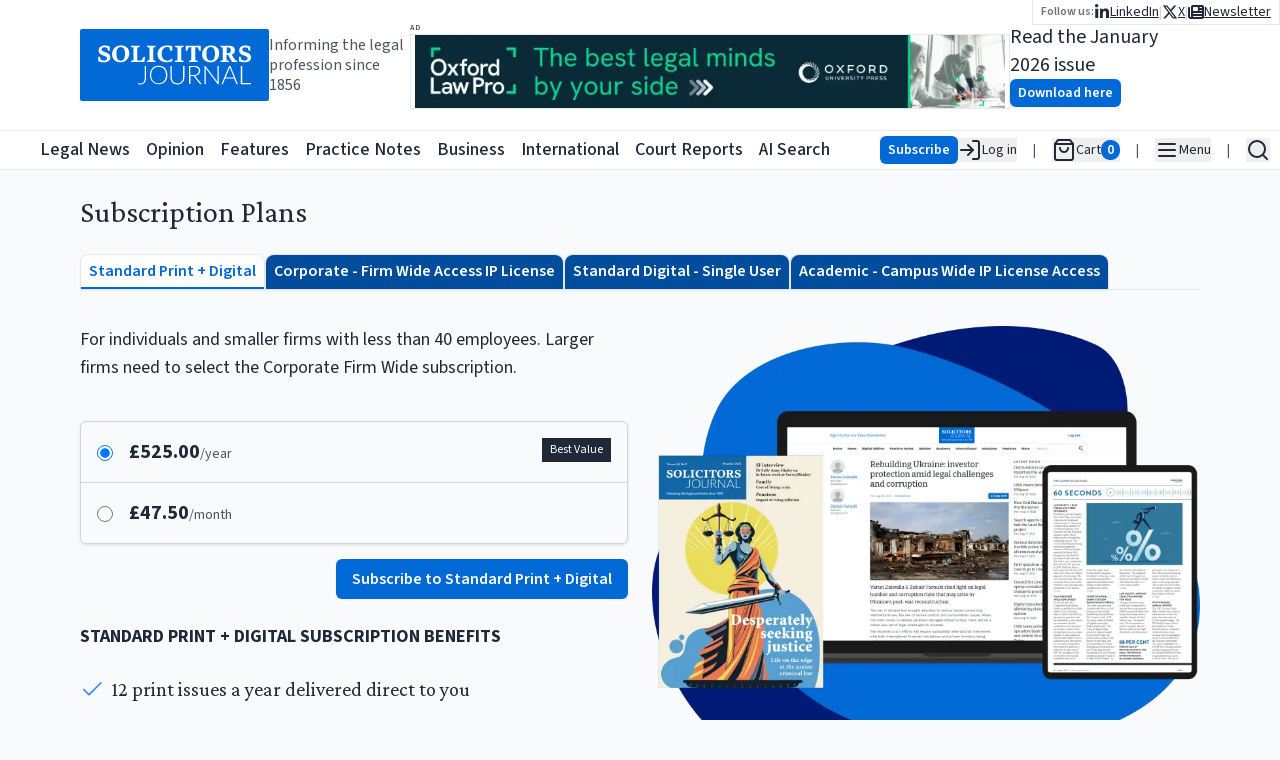

--- FILE ---
content_type: text/html; charset=utf-8
request_url: https://www.solicitorsjournal.com/subscribe
body_size: 17333
content:
<!DOCTYPE html><html lang="en"><head><meta charSet="utf-8"/><meta name="viewport" content="width=device-width, initial-scale=1"/><link rel="preload" as="image" href="/sjlogoplain.svg"/><link rel="preload" as="image" imageSrcSet="/_next/image?url=https%3A%2F%2Fstatic.iicj.net%2Fimage%2Ffpto%2FOUP%20-%20Banner%20Jan%202026%20(728%20x%2090%20px).png&amp;w=640&amp;q=75 640w, /_next/image?url=https%3A%2F%2Fstatic.iicj.net%2Fimage%2Ffpto%2FOUP%20-%20Banner%20Jan%202026%20(728%20x%2090%20px).png&amp;w=750&amp;q=75 750w, /_next/image?url=https%3A%2F%2Fstatic.iicj.net%2Fimage%2Ffpto%2FOUP%20-%20Banner%20Jan%202026%20(728%20x%2090%20px).png&amp;w=828&amp;q=75 828w, /_next/image?url=https%3A%2F%2Fstatic.iicj.net%2Fimage%2Ffpto%2FOUP%20-%20Banner%20Jan%202026%20(728%20x%2090%20px).png&amp;w=1080&amp;q=75 1080w, /_next/image?url=https%3A%2F%2Fstatic.iicj.net%2Fimage%2Ffpto%2FOUP%20-%20Banner%20Jan%202026%20(728%20x%2090%20px).png&amp;w=1200&amp;q=75 1200w, /_next/image?url=https%3A%2F%2Fstatic.iicj.net%2Fimage%2Ffpto%2FOUP%20-%20Banner%20Jan%202026%20(728%20x%2090%20px).png&amp;w=1920&amp;q=75 1920w, /_next/image?url=https%3A%2F%2Fstatic.iicj.net%2Fimage%2Ffpto%2FOUP%20-%20Banner%20Jan%202026%20(728%20x%2090%20px).png&amp;w=2048&amp;q=75 2048w, /_next/image?url=https%3A%2F%2Fstatic.iicj.net%2Fimage%2Ffpto%2FOUP%20-%20Banner%20Jan%202026%20(728%20x%2090%20px).png&amp;w=3840&amp;q=75 3840w" imageSizes="100vw"/><link rel="preload" as="image" imageSrcSet="/_next/image?url=https%3A%2F%2Fstatic.iicj.net%2Fimage%2Fdigital-edition%2F2026%2FSJ_Jan_2026.png&amp;w=16&amp;q=75 16w, /_next/image?url=https%3A%2F%2Fstatic.iicj.net%2Fimage%2Fdigital-edition%2F2026%2FSJ_Jan_2026.png&amp;w=32&amp;q=75 32w, /_next/image?url=https%3A%2F%2Fstatic.iicj.net%2Fimage%2Fdigital-edition%2F2026%2FSJ_Jan_2026.png&amp;w=48&amp;q=75 48w, /_next/image?url=https%3A%2F%2Fstatic.iicj.net%2Fimage%2Fdigital-edition%2F2026%2FSJ_Jan_2026.png&amp;w=64&amp;q=75 64w, /_next/image?url=https%3A%2F%2Fstatic.iicj.net%2Fimage%2Fdigital-edition%2F2026%2FSJ_Jan_2026.png&amp;w=96&amp;q=75 96w, /_next/image?url=https%3A%2F%2Fstatic.iicj.net%2Fimage%2Fdigital-edition%2F2026%2FSJ_Jan_2026.png&amp;w=128&amp;q=75 128w, /_next/image?url=https%3A%2F%2Fstatic.iicj.net%2Fimage%2Fdigital-edition%2F2026%2FSJ_Jan_2026.png&amp;w=256&amp;q=75 256w, /_next/image?url=https%3A%2F%2Fstatic.iicj.net%2Fimage%2Fdigital-edition%2F2026%2FSJ_Jan_2026.png&amp;w=384&amp;q=75 384w, /_next/image?url=https%3A%2F%2Fstatic.iicj.net%2Fimage%2Fdigital-edition%2F2026%2FSJ_Jan_2026.png&amp;w=640&amp;q=75 640w, /_next/image?url=https%3A%2F%2Fstatic.iicj.net%2Fimage%2Fdigital-edition%2F2026%2FSJ_Jan_2026.png&amp;w=750&amp;q=75 750w, /_next/image?url=https%3A%2F%2Fstatic.iicj.net%2Fimage%2Fdigital-edition%2F2026%2FSJ_Jan_2026.png&amp;w=828&amp;q=75 828w, /_next/image?url=https%3A%2F%2Fstatic.iicj.net%2Fimage%2Fdigital-edition%2F2026%2FSJ_Jan_2026.png&amp;w=1080&amp;q=75 1080w, /_next/image?url=https%3A%2F%2Fstatic.iicj.net%2Fimage%2Fdigital-edition%2F2026%2FSJ_Jan_2026.png&amp;w=1200&amp;q=75 1200w, /_next/image?url=https%3A%2F%2Fstatic.iicj.net%2Fimage%2Fdigital-edition%2F2026%2FSJ_Jan_2026.png&amp;w=1920&amp;q=75 1920w, /_next/image?url=https%3A%2F%2Fstatic.iicj.net%2Fimage%2Fdigital-edition%2F2026%2FSJ_Jan_2026.png&amp;w=2048&amp;q=75 2048w, /_next/image?url=https%3A%2F%2Fstatic.iicj.net%2Fimage%2Fdigital-edition%2F2026%2FSJ_Jan_2026.png&amp;w=3840&amp;q=75 3840w" imageSizes="120px"/><link rel="preload" as="image" href="/sj_placeholder_article.svg"/><link rel="preload" as="image" href="/sj_square.svg"/><link rel="stylesheet" href="/_next/static/css/919929b8a579d5a3.css" data-precedence="next"/><link rel="preload" as="script" fetchPriority="low" href="/_next/static/chunks/webpack-950ef25127c89f22.js"/><script src="/_next/static/chunks/4bd1b696-e987ae8ac038b230.js" async=""></script><script src="/_next/static/chunks/1684-755da43dc59afa32.js" async=""></script><script src="/_next/static/chunks/main-app-be24e77a59f3e8a8.js" async=""></script><script src="/_next/static/chunks/39209d7c-384432b16de1795c.js" async=""></script><script src="/_next/static/chunks/9da6db1e-c58a86c027e368a3.js" async=""></script><script src="/_next/static/chunks/6874-35f3a73ce59b7980.js" async=""></script><script src="/_next/static/chunks/3063-37facd7ee171b6b6.js" async=""></script><script src="/_next/static/chunks/2108-511182b69696d358.js" async=""></script><script src="/_next/static/chunks/4692-7dbdd71933cab3ad.js" async=""></script><script src="/_next/static/chunks/6336-226dcd94cfcf1ae8.js" async=""></script><script src="/_next/static/chunks/app/layout-c6fca410668a5666.js" async=""></script><script src="/_next/static/chunks/app/subscribe/page-ff65538b6f459446.js" async=""></script><script src="/_next/static/chunks/3627521c-a08a8799c9982ddd.js" async=""></script><script src="/_next/static/chunks/5131-811a3550c5875514.js" async=""></script><script src="/_next/static/chunks/1497-d28215a848b3a28d.js" async=""></script><script src="/_next/static/chunks/app/page-e65796b04234de2c.js" async=""></script><link rel="preload" href="https://www.googletagmanager.com/gtag/js?id=G-1D838PNCRP" as="script"/><meta name="next-size-adjust" content=""/><link rel="dns-prefetch" href="//js.stripe.com"/><link rel="dns-prefetch" href="//us-assets.i.posthog.com"/><link rel="dns-prefetch" href="//app.posthog.com"/><link rel="dns-prefetch" href="//www.googletagmanager.com"/><link rel="preconnect" href="https://js.stripe.com"/><link rel="preconnect" href="https://us-assets.i.posthog.com"/><link rel="preconnect" href="https://app.posthog.com"/><link rel="prefetch" href="https://js.stripe.com/v3/"/><meta http-equiv="Cache-Control" content="public, max-age=31536000, immutable"/><script src="/_next/static/chunks/polyfills-42372ed130431b0a.js" noModule=""></script></head><body class="__variable_746b61 __variable_1fdbab"><div hidden=""><!--$?--><template id="B:0"></template><!--/$--></div><!--$--><!--/$--><!--$--><!--/$--><div class="min-h-[40px] max-md:min-h-[48px] h-fit sticky top-0 pointer-events-all"><div class="h-0 min-h-[130px] bg-white"><div class="gap-6 w-full  max-w-screen-2xl relative px-[5rem] max-lg:px-2 mx-auto top-0 h-[130px] min-h-[70px] flex flex-row justify-between items-center"><div class="flex flex-row gap-4 items-center max-md:hidden "><a class="bg-primary-600 rounded-sm text-white font-semibold hover:bg-primary-700" href="/"><img alt="Solicitors Journal Logo" width="200" height="200" decoding="async" data-nimg="1" style="color:transparent" src="/sjlogoplain.svg"/></a><div class="text-gray-600 max-lg:hidden max-w-[150px] leading-5">Informing the legal profession since 1856</div></div><div class="flex flex-row gap-4  h-full flex-grow "><div class="flex flex-col justify-center items-center flex-1 w-full"><div class="flex flex-col justify-center items-start max-lg:w-full"><span class="text-gray-600 text-[6pt] font-semibold uppercase tracking-widest h-3 w-full">Ad</span><a class="w-full relative max-w-[600px] lg:w-[600px] h-[75px] border " href="https://academic.oup.com/info-oxford-law-pro?utm_campaign=8699gwr3u-869b75gq1-Tr-Gg-Fa-Cg-Ah&amp;utm_source=third+party&amp;utm_medium=referral&amp;utm_content=web+banner+link&amp;utm_term="><img alt="Banner Ad" decoding="async" data-nimg="fill" class="object-contain" style="position:absolute;height:100%;width:100%;left:0;top:0;right:0;bottom:0;color:transparent" sizes="100vw" srcSet="/_next/image?url=https%3A%2F%2Fstatic.iicj.net%2Fimage%2Ffpto%2FOUP%20-%20Banner%20Jan%202026%20(728%20x%2090%20px).png&amp;w=640&amp;q=75 640w, /_next/image?url=https%3A%2F%2Fstatic.iicj.net%2Fimage%2Ffpto%2FOUP%20-%20Banner%20Jan%202026%20(728%20x%2090%20px).png&amp;w=750&amp;q=75 750w, /_next/image?url=https%3A%2F%2Fstatic.iicj.net%2Fimage%2Ffpto%2FOUP%20-%20Banner%20Jan%202026%20(728%20x%2090%20px).png&amp;w=828&amp;q=75 828w, /_next/image?url=https%3A%2F%2Fstatic.iicj.net%2Fimage%2Ffpto%2FOUP%20-%20Banner%20Jan%202026%20(728%20x%2090%20px).png&amp;w=1080&amp;q=75 1080w, /_next/image?url=https%3A%2F%2Fstatic.iicj.net%2Fimage%2Ffpto%2FOUP%20-%20Banner%20Jan%202026%20(728%20x%2090%20px).png&amp;w=1200&amp;q=75 1200w, /_next/image?url=https%3A%2F%2Fstatic.iicj.net%2Fimage%2Ffpto%2FOUP%20-%20Banner%20Jan%202026%20(728%20x%2090%20px).png&amp;w=1920&amp;q=75 1920w, /_next/image?url=https%3A%2F%2Fstatic.iicj.net%2Fimage%2Ffpto%2FOUP%20-%20Banner%20Jan%202026%20(728%20x%2090%20px).png&amp;w=2048&amp;q=75 2048w, /_next/image?url=https%3A%2F%2Fstatic.iicj.net%2Fimage%2Ffpto%2FOUP%20-%20Banner%20Jan%202026%20(728%20x%2090%20px).png&amp;w=3840&amp;q=75 3840w" src="/_next/image?url=https%3A%2F%2Fstatic.iicj.net%2Fimage%2Ffpto%2FOUP%20-%20Banner%20Jan%202026%20(728%20x%2090%20px).png&amp;w=3840&amp;q=75"/></a></div></div><div class="w-full flex flex-row justify-center max-xl:hidden items-center gap-4 "><!--$--><div class="flex flex-row gap-5 items-center"><a class="h-[100px] relative aspect-[10/14] transform   rounded-sm" href="/digitaledition"><img alt="Solicitors Journal January 2026 Cover" decoding="async" data-nimg="fill" class="w-full overflow-hidden object-cover z-[1] rounded-sm" style="position:absolute;height:100%;width:100%;left:0;top:0;right:0;bottom:0;color:transparent" sizes="120px" srcSet="/_next/image?url=https%3A%2F%2Fstatic.iicj.net%2Fimage%2Fdigital-edition%2F2026%2FSJ_Jan_2026.png&amp;w=16&amp;q=75 16w, /_next/image?url=https%3A%2F%2Fstatic.iicj.net%2Fimage%2Fdigital-edition%2F2026%2FSJ_Jan_2026.png&amp;w=32&amp;q=75 32w, /_next/image?url=https%3A%2F%2Fstatic.iicj.net%2Fimage%2Fdigital-edition%2F2026%2FSJ_Jan_2026.png&amp;w=48&amp;q=75 48w, /_next/image?url=https%3A%2F%2Fstatic.iicj.net%2Fimage%2Fdigital-edition%2F2026%2FSJ_Jan_2026.png&amp;w=64&amp;q=75 64w, /_next/image?url=https%3A%2F%2Fstatic.iicj.net%2Fimage%2Fdigital-edition%2F2026%2FSJ_Jan_2026.png&amp;w=96&amp;q=75 96w, /_next/image?url=https%3A%2F%2Fstatic.iicj.net%2Fimage%2Fdigital-edition%2F2026%2FSJ_Jan_2026.png&amp;w=128&amp;q=75 128w, /_next/image?url=https%3A%2F%2Fstatic.iicj.net%2Fimage%2Fdigital-edition%2F2026%2FSJ_Jan_2026.png&amp;w=256&amp;q=75 256w, /_next/image?url=https%3A%2F%2Fstatic.iicj.net%2Fimage%2Fdigital-edition%2F2026%2FSJ_Jan_2026.png&amp;w=384&amp;q=75 384w, /_next/image?url=https%3A%2F%2Fstatic.iicj.net%2Fimage%2Fdigital-edition%2F2026%2FSJ_Jan_2026.png&amp;w=640&amp;q=75 640w, /_next/image?url=https%3A%2F%2Fstatic.iicj.net%2Fimage%2Fdigital-edition%2F2026%2FSJ_Jan_2026.png&amp;w=750&amp;q=75 750w, /_next/image?url=https%3A%2F%2Fstatic.iicj.net%2Fimage%2Fdigital-edition%2F2026%2FSJ_Jan_2026.png&amp;w=828&amp;q=75 828w, /_next/image?url=https%3A%2F%2Fstatic.iicj.net%2Fimage%2Fdigital-edition%2F2026%2FSJ_Jan_2026.png&amp;w=1080&amp;q=75 1080w, /_next/image?url=https%3A%2F%2Fstatic.iicj.net%2Fimage%2Fdigital-edition%2F2026%2FSJ_Jan_2026.png&amp;w=1200&amp;q=75 1200w, /_next/image?url=https%3A%2F%2Fstatic.iicj.net%2Fimage%2Fdigital-edition%2F2026%2FSJ_Jan_2026.png&amp;w=1920&amp;q=75 1920w, /_next/image?url=https%3A%2F%2Fstatic.iicj.net%2Fimage%2Fdigital-edition%2F2026%2FSJ_Jan_2026.png&amp;w=2048&amp;q=75 2048w, /_next/image?url=https%3A%2F%2Fstatic.iicj.net%2Fimage%2Fdigital-edition%2F2026%2FSJ_Jan_2026.png&amp;w=3840&amp;q=75 3840w" src="/_next/image?url=https%3A%2F%2Fstatic.iicj.net%2Fimage%2Fdigital-edition%2F2026%2FSJ_Jan_2026.png&amp;w=3840&amp;q=75"/><div class="absolute inset-0 bg-neutral-200 flex items-center justify-center grayscale w-full h-full rounded-sm"><img alt="Solicitors Journal Placeholder" decoding="async" data-nimg="fill" class="object-cover rounded-sm shadow drop-shadow-lg" style="position:absolute;height:100%;width:100%;left:0;top:0;right:0;bottom:0;color:transparent" src="/sj_placeholder_article.svg"/></div></a><div class="flex flex-col  gap-0 items-start justify-center"><div class="text-xl">Read the January 2026 issue</div><a class="undefined text-center shadow-sm hover:shadow-md inline-block font-semibold rounded-md py-1 px-2 text-sm bg-primary-600 hover:bg-primary-700 text-white disabled:bg-gray-200 disabled:text-gray-500 disabled:hover:bg-gray-200 disabled:hover:text-gray-500 disabled:shadow-none disabled:cursor-not-allowed" href="/digitaledition">Download here</a></div></div><!--/$--></div><nav class="absolute top-0 right-0 flex flex-row gap-4 items-center"><div class="bg-white border-b border-l border-r px-2 py-0.5"><div class="flex flex-row items-center gap-4"><span class="text-gray-500 font-semibold text-xs">Follow us:</span><ul class="flex flex-row list-none gap-2 text-sm max-md:text-lg items-center"><li class="flex flex-row items-center gap-2"><a class="underline flex flex-row gap-1 items-center" aria-label="Follow us on LinkedIn" href="https://www.linkedin.com/groups/3200852"><svg stroke="currentColor" fill="currentColor" stroke-width="0" viewBox="0 0 448 512" class="text-base" height="1em" width="1em" xmlns="http://www.w3.org/2000/svg"><path d="M100.28 448H7.4V148.9h92.88zM53.79 108.1C24.09 108.1 0 83.5 0 53.8a53.79 53.79 0 0 1 107.58 0c0 29.7-24.1 54.3-53.79 54.3zM447.9 448h-92.68V302.4c0-34.7-.7-79.2-48.29-79.2-48.29 0-55.69 37.7-55.69 76.7V448h-92.78V148.9h89.08v40.8h1.3c12.4-23.5 42.69-48.3 87.88-48.3 94 0 111.28 61.9 111.28 142.3V448z"></path></svg><span class="max-md:hidden">LinkedIn</span></a><div class="text-gray-300">|</div></li><li class="flex flex-row items-center gap-2"><a class="underline flex flex-row gap-1 items-center" aria-label="Follow us on X" href="https://twitter.com/SolicitorsJrnl"><svg stroke="currentColor" fill="currentColor" stroke-width="0" viewBox="0 0 512 512" class="text-base" height="1em" width="1em" xmlns="http://www.w3.org/2000/svg"><path d="M389.2 48h70.6L305.6 224.2 487 464H345L233.7 318.6 106.5 464H35.8L200.7 275.5 26.8 48H172.4L272.9 180.9 389.2 48zM364.4 421.8h39.1L151.1 88h-42L364.4 421.8z"></path></svg><span class="max-md:hidden">X</span></a><div class="text-gray-300">|</div></li><li class="flex flex-row items-center gap-2"><a class="underline flex flex-row gap-1 items-center" aria-label="Subscribe to our free newsletter" href="/newsletter"><svg stroke="currentColor" fill="currentColor" stroke-width="0" viewBox="0 0 512 512" class="text-base" height="1em" width="1em" xmlns="http://www.w3.org/2000/svg"><path d="M96 96c0-35.3 28.7-64 64-64H448c35.3 0 64 28.7 64 64V416c0 35.3-28.7 64-64 64H80c-44.2 0-80-35.8-80-80V128c0-17.7 14.3-32 32-32s32 14.3 32 32V400c0 8.8 7.2 16 16 16s16-7.2 16-16V96zm64 24v80c0 13.3 10.7 24 24 24H296c13.3 0 24-10.7 24-24V120c0-13.3-10.7-24-24-24H184c-13.3 0-24 10.7-24 24zm208-8c0 8.8 7.2 16 16 16h48c8.8 0 16-7.2 16-16s-7.2-16-16-16H384c-8.8 0-16 7.2-16 16zm0 96c0 8.8 7.2 16 16 16h48c8.8 0 16-7.2 16-16s-7.2-16-16-16H384c-8.8 0-16 7.2-16 16zM160 304c0 8.8 7.2 16 16 16H432c8.8 0 16-7.2 16-16s-7.2-16-16-16H176c-8.8 0-16 7.2-16 16zm0 96c0 8.8 7.2 16 16 16H432c8.8 0 16-7.2 16-16s-7.2-16-16-16H176c-8.8 0-16 7.2-16 16z"></path></svg><span class="max-md:hidden">Newsletter</span></a></li></ul></div></div></nav></div></div></div></div><header class="sticky top-0 z-20 bg-white border-y h-[40px] min-h-[40px] max-md:h-[48px]"><nav class="flex container h-full mx-auto flex-row gap-3 items-center justify-between"><div class="flex flex-row items-center h-full relative"><a class="bg-primary-600 rounded-sm text-white font-semibold hover:bg-primary-700 md:hidden" href="/"><img alt="Solicitors Journal Logo" width="48" height="48" decoding="async" data-nimg="1" class="bg-primary-600" style="color:transparent" src="/sj_square.svg"/></a><a aria-label="Solicitors Journal Home" class="bg-primary-600 text-white font-semibold hover:bg-primary-700 max-md:hidden
      transition-opacity duration-100 ease-in-out
      md:opacity-0 md:pointer-events-none md:delay-0
      " href="/"><img alt="Solicitors Journal Logo" width="40" height="40" decoding="async" data-nimg="1" style="color:transparent" src="/sj_square.svg"/><span class="sr-only">Solicitors Journal Home</span></a><div class="transition-all duration-200 ease-in-out
              md:ml-0 md:-translate-x-[40px]
            "><ul class="flex flex-row h-full items-center justify-between w-full max-w-[800px] list-none space-x-4 font-medium text-lg whitespace-nowrap overflow-x-auto scroll-auto max-xl:hidden" aria-label="Main Navigation"><li class="hover:text-primary-500"><a class="hover:underline focus:outline-none focus:ring-2 focus:ring-blue-500" aria-label="Legal News" title="Legal News" tabindex="0" href="/"><span>Legal News</span></a></li><li class="hover:text-[#F24C57]"><a class="hover:underline focus:outline-none focus:ring-2 focus:ring-blue-500" aria-label="Opinion" title="Opinion" tabindex="0" href="/category/opinion"><span>Opinion</span></a></li><li class="hover:text-[#40419D]"><a class="hover:underline focus:outline-none focus:ring-2 focus:ring-blue-500" aria-label="Features" title="Features" tabindex="0" href="/category/feature"><span>Features</span></a></li><li class="hover:text-[#66B946]"><a class="hover:underline focus:outline-none focus:ring-2 focus:ring-blue-500" aria-label="Practice Notes" title="Practice Notes" tabindex="0" href="/category/practice-notes"><span>Practice Notes</span></a></li><li class="hover:text-[#FF922B]"><a class="hover:underline focus:outline-none focus:ring-2 focus:ring-blue-500" aria-label="Business" title="Business" tabindex="0" href="/category/business"><span>Business</span></a></li><li class="hover:text-[#10BAB4]"><a class="hover:underline focus:outline-none focus:ring-2 focus:ring-blue-500" aria-label="International" title="International" tabindex="0" href="/category/international"><span>International</span></a></li><li class="hover:text-primary-500"><a class="hover:underline focus:outline-none focus:ring-2 focus:ring-blue-500" aria-label="Court Reports" title="Court Reports" tabindex="0" href="/category/court-report"><span>Court Reports</span></a></li><li class="hover:text-primary-500 pr-4"><a class="hover:underline focus:outline-none focus:ring-2 focus:ring-blue-500" aria-label="AI Search" title="AI Search" tabindex="0" href="/ai-search"><span>AI Search</span></a></li></ul></div></div><div class="flex flex-row justify-end items-center h-full"><ul class="flex flex-row list-none space-x-4 max-md:space-x-2 text-sm items-center"><li><div class="flex flex-row justify-end align-middle items-center gap-4 "><a class="undefined text-center shadow-sm hover:shadow-md inline-block font-semibold rounded-md py-1 px-2 text-sm bg-primary-600 hover:bg-primary-700 text-white disabled:bg-gray-200 disabled:text-gray-500 disabled:hover:bg-gray-200 disabled:hover:text-gray-500 disabled:shadow-none disabled:cursor-not-allowed" href="/subscribe">Subscribe</a><button aria-label="Log in" class="flex flex-row  items-center gap-2 whitespace-nowrap"><svg xmlns="http://www.w3.org/2000/svg" width="24" height="24" viewBox="0 0 24 24" fill="none" stroke="currentColor" stroke-width="2" stroke-linecap="round" stroke-linejoin="round" class="lucide lucide-log-in"><path d="M15 3h4a2 2 0 0 1 2 2v14a2 2 0 0 1-2 2h-4"></path><polyline points="10 17 15 12 10 7"></polyline><line x1="15" x2="3" y1="12" y2="12"></line></svg><span class="max-md:hidden"> Log in</span></button></div></li><li class="text-gray-600">|</li><li><div class="flex flex-row items-center gap-2 opacity-50"><svg xmlns="http://www.w3.org/2000/svg" width="24" height="24" viewBox="0 0 24 24" fill="none" stroke="currentColor" stroke-width="2" stroke-linecap="round" stroke-linejoin="round" class="lucide lucide-shopping-bag"><path d="M6 2 3 6v14a2 2 0 0 0 2 2h14a2 2 0 0 0 2-2V6l-3-4Z"></path><path d="M3 6h18"></path><path d="M16 10a4 4 0 0 1-8 0"></path></svg><span class="max-md:hidden">Cart</span><span class="bg-gray-400 text-white rounded-full px-1.5 text-sm font-semibold">0</span></div></li><li class="text-gray-600">|</li><li><button type="button" id="radix-«Rb95b»" aria-haspopup="menu" aria-expanded="false" data-state="closed" class="flex flex-row items-center gap-2" aria-label="Open Main Menu"><svg xmlns="http://www.w3.org/2000/svg" width="24" height="24" viewBox="0 0 24 24" fill="none" stroke="currentColor" stroke-width="2" stroke-linecap="round" stroke-linejoin="round" class="lucide lucide-menu"><line x1="4" x2="20" y1="12" y2="12"></line><line x1="4" x2="20" y1="6" y2="6"></line><line x1="4" x2="20" y1="18" y2="18"></line></svg><span class="max-md:hidden">Menu</span></button></li><li class="text-gray-600">|</li><li><button class="flex flex-row items-center gap-2" aria-label="Open Search" type="button" aria-haspopup="dialog" aria-expanded="false" aria-controls="radix-«Rf95b»" data-state="closed"><svg xmlns="http://www.w3.org/2000/svg" width="24" height="24" viewBox="0 0 24 24" fill="none" stroke="currentColor" stroke-width="2" stroke-linecap="round" stroke-linejoin="round" class="lucide lucide-search"><circle cx="11" cy="11" r="8"></circle><path d="m21 21-4.3-4.3"></path></svg></button></li></ul></div></nav></header><div class=" w-full z-10 sticky h-full bg-gray-50 flex flex-row items-start"><div class="mx-auto py-6 w-full max-w-screen-2xl flex flex-col items-center justify-center gap-6"><!--$--><!--$?--><template id="B:1"></template><div class="w-full h-full min-h-[60vh] flex justify-center items-center"><svg stroke="currentColor" fill="none" stroke-width="2" viewBox="0 0 24 24" stroke-linecap="round" stroke-linejoin="round" class="animate-spin text-4xl text-gray-500" height="1em" width="1em" xmlns="http://www.w3.org/2000/svg"><path stroke="none" d="M0 0h24v24H0z" fill="none"></path><path d="M12 3a9 9 0 1 0 9 9"></path></svg></div><!--/$--><!--/$--><div class="flex flex-col justify-center items-center flex-1 w-full"><div class="flex flex-col justify-center items-start max-lg:w-full"><span class="text-gray-600 text-[6pt] font-semibold uppercase tracking-widest h-3 w-full">Ad</span><a class="w-full relative max-w-[600px] lg:w-[600px] h-[75px] border " href="https://academic.oup.com/info-oxford-law-pro?utm_campaign=8699gwr3u-869b75gq1-Tr-Gg-Fa-Cg-Ah&amp;utm_source=third+party&amp;utm_medium=referral&amp;utm_content=web+banner+link&amp;utm_term="><img alt="Banner Ad" decoding="async" data-nimg="fill" class="object-contain" style="position:absolute;height:100%;width:100%;left:0;top:0;right:0;bottom:0;color:transparent" sizes="100vw" srcSet="/_next/image?url=https%3A%2F%2Fstatic.iicj.net%2Fimage%2Ffpto%2FOUP%20-%20Banner%20Jan%202026%20(728%20x%2090%20px).png&amp;w=640&amp;q=75 640w, /_next/image?url=https%3A%2F%2Fstatic.iicj.net%2Fimage%2Ffpto%2FOUP%20-%20Banner%20Jan%202026%20(728%20x%2090%20px).png&amp;w=750&amp;q=75 750w, /_next/image?url=https%3A%2F%2Fstatic.iicj.net%2Fimage%2Ffpto%2FOUP%20-%20Banner%20Jan%202026%20(728%20x%2090%20px).png&amp;w=828&amp;q=75 828w, /_next/image?url=https%3A%2F%2Fstatic.iicj.net%2Fimage%2Ffpto%2FOUP%20-%20Banner%20Jan%202026%20(728%20x%2090%20px).png&amp;w=1080&amp;q=75 1080w, /_next/image?url=https%3A%2F%2Fstatic.iicj.net%2Fimage%2Ffpto%2FOUP%20-%20Banner%20Jan%202026%20(728%20x%2090%20px).png&amp;w=1200&amp;q=75 1200w, /_next/image?url=https%3A%2F%2Fstatic.iicj.net%2Fimage%2Ffpto%2FOUP%20-%20Banner%20Jan%202026%20(728%20x%2090%20px).png&amp;w=1920&amp;q=75 1920w, /_next/image?url=https%3A%2F%2Fstatic.iicj.net%2Fimage%2Ffpto%2FOUP%20-%20Banner%20Jan%202026%20(728%20x%2090%20px).png&amp;w=2048&amp;q=75 2048w, /_next/image?url=https%3A%2F%2Fstatic.iicj.net%2Fimage%2Ffpto%2FOUP%20-%20Banner%20Jan%202026%20(728%20x%2090%20px).png&amp;w=3840&amp;q=75 3840w" src="/_next/image?url=https%3A%2F%2Fstatic.iicj.net%2Fimage%2Ffpto%2FOUP%20-%20Banner%20Jan%202026%20(728%20x%2090%20px).png&amp;w=3840&amp;q=75"/></a></div></div></div></div><footer class="bg-gray-100 text-gray-700 px-4 py-8 z-[10000]"><div class="max-w-screen-xl mx-auto flex flex-col md:flex-row md:justify-between gap-8"><div class="flex flex-col gap-3 items-center md:items-start max-w-[500px] w-full"><div class="flex flex-wrap gap-4 justify-center md:justify-start"><a class="text-lg font-semibold hover:underline" href="/">Legal News</a><a class="text-lg font-semibold hover:underline" href="/category/news">All Articles</a><a class="text-lg font-semibold hover:underline" href="/category/announcements">Announcements</a><a class="text-lg font-semibold hover:underline" href="/category/appointments">Appointments</a><a class="text-lg font-semibold hover:underline" href="/category/events">Events</a><a class="text-lg font-semibold hover:underline" href="/category/court-report">Court Reports</a><a class="text-lg font-semibold hover:underline" href="/category/opinion">Opinion</a><a class="text-lg font-semibold hover:underline" href="/category/feature">Features</a><a class="text-lg font-semibold hover:underline" href="/category/interview">Interviews</a><a class="text-lg font-semibold hover:underline" href="/category/practice-notes">Practice Notes</a><a class="text-lg font-semibold hover:underline" href="/category/business">Business</a><a class="text-lg font-semibold hover:underline" href="/category/international">International</a><a class="text-lg font-semibold hover:underline" href="/ai-search">SJ AI Search</a><ul class="flex flex-col md:flex-row gap-6 items-center"><li class="flex items-center space-x-3"><span class="text-xs">Follow us:</span><a class="text-primary-600 text-xl hover:text-primary-700" aria-label="X (formerly Twitter)" href="https://twitter.com/SolicitorsJrnl"><svg stroke="currentColor" fill="currentColor" stroke-width="0" viewBox="0 0 512 512" height="1em" width="1em" xmlns="http://www.w3.org/2000/svg"><path d="M389.2 48h70.6L305.6 224.2 487 464H345L233.7 318.6 106.5 464H35.8L200.7 275.5 26.8 48H172.4L272.9 180.9 389.2 48zM364.4 421.8h39.1L151.1 88h-42L364.4 421.8z"></path></svg></a><a class="text-primary-600 text-xl hover:text-primary-700" aria-label="LinkedIn" href="https://www.linkedin.com/groups/3200852"><svg stroke="currentColor" fill="currentColor" stroke-width="0" viewBox="0 0 448 512" height="1em" width="1em" xmlns="http://www.w3.org/2000/svg"><path d="M100.28 448H7.4V148.9h92.88zM53.79 108.1C24.09 108.1 0 83.5 0 53.8a53.79 53.79 0 0 1 107.58 0c0 29.7-24.1 54.3-53.79 54.3zM447.9 448h-92.68V302.4c0-34.7-.7-79.2-48.29-79.2-48.29 0-55.69 37.7-55.69 76.7V448h-92.78V148.9h89.08v40.8h1.3c12.4-23.5 42.69-48.3 87.88-48.3 94 0 111.28 61.9 111.28 142.3V448z"></path></svg></a></li></ul></div></div> <h2 class="sr-only">Contact us for legal news, subscriptions, and advertising</h2><div class="flex flex-col gap-2 items-center md:items-start"><h3 class="text-lg font-semibold">Legal News desk contact</h3><a href="mailto:editorial@solicitorsjournal.com">editorial@solicitorsjournal.com</a><a rel="noopener" target="_blank" href="tel:01223750755">+44 (0)1223 750 755</a></div><div class="flex flex-col gap-2 items-center md:items-start"><h3 class="text-lg font-semibold">Subscriptions</h3><a href="mailto:subscriptions@solicitorsjournal.com">subscriptions@solicitorsjournal.com</a><a rel="noopener" target="_blank" href="tel:01223750755">+44 (0)1223 750 755</a></div><div class="flex flex-col gap-2 items-center md:items-start"><h3 class="text-lg font-semibold">Advertising</h3><a href="mailto:advertising@solicitorsjournal.com">advertising@solicitorsjournal.com</a><a rel="noopener" target="_blank" href="tel:01223750755">+44 (0)1223 750 755</a></div></div><div class="mt-8 border-t border-gray-300 pt-4 text-xs text-center pb-6"><nav><ul class="flex flex-col md:flex-row gap-6 items-center justify-center"><li><a class="underline" href="/page/contact">Contact Us</a></li><li><a class="underline" href="/page/terms-and-conditions">Terms and Conditions</a></li><li><a class="underline" href="/page/cookie-policy">Cookie Policy</a></li><li><a class="underline" href="/page/privacy-policy">Privacy Policy</a></li><li><a class="underline flex items-center gap-2" aria-label="PLS Clear" href="https://www.plsclear.com/pages/ClearWizard.aspx?provider=solicitorsJournal&amp;id=00381047"><img alt="PLS Logo" loading="lazy" width="60" height="20" decoding="async" data-nimg="1" class="m-auto" style="color:transparent" srcSet="/_next/image?url=%2Fpls_logo.png&amp;w=64&amp;q=75 1x, /_next/image?url=%2Fpls_logo.png&amp;w=128&amp;q=75 2x" src="/_next/image?url=%2Fpls_logo.png&amp;w=128&amp;q=75"/>Copyright &amp; permissions</a></li></ul></nav><div class="mt-4">© <!-- -->2026<!-- --> Solicitors Journal in partnership with the<!-- --> <a class="underline" href="https://www.iicj.net">International In-house Counsel Journal</a> <!-- -->| ISSN 0038-1047 | Picture Credits: Freepix, Unsplash and by permission of the authors</div></div></footer><script src="/_next/static/chunks/webpack-950ef25127c89f22.js" async=""></script><div hidden id="S:1"><template id="P:2"></template><!--$?--><template id="B:3"></template><!--/$--></div><script>(self.__next_f=self.__next_f||[]).push([0])</script><script>self.__next_f.push([1,"1:\"$Sreact.fragment\"\n3:I[87555,[],\"\"]\n4:I[31295,[],\"\"]\n6:I[59665,[],\"OutletBoundary\"]\n9:I[74911,[],\"AsyncMetadataOutlet\"]\nb:I[59665,[],\"ViewportBoundary\"]\nd:I[59665,[],\"MetadataBoundary\"]\nf:I[26614,[],\"\"]\n10:\"$Sreact.suspense\"\n11:I[74911,[],\"AsyncMetadata\"]\n:HL[\"/_next/static/media/3296bccdacdd55f7-s.p.woff2\",\"font\",{\"crossOrigin\":\"\",\"type\":\"font/woff2\"}]\n:HL[\"/_next/static/media/9cf9c6e84ed13b5e-s.p.woff2\",\"font\",{\"crossOrigin\":\"\",\"type\":\"font/woff2\"}]\n:HL[\"/_next/static/css/919929b8a579d5a3.css\",\"style\"]\n"])</script><script>self.__next_f.push([1,"0:{\"P\":null,\"b\":\"pouzz6TS7G12A-EJHJgfK\",\"p\":\"\",\"c\":[\"\",\"subscribe\"],\"i\":false,\"f\":[[[\"\",{\"children\":[\"subscribe\",{\"children\":[\"__PAGE__\",{}]}]},\"$undefined\",\"$undefined\",true],[\"\",[\"$\",\"$1\",\"c\",{\"children\":[[[\"$\",\"link\",\"0\",{\"rel\":\"stylesheet\",\"href\":\"/_next/static/css/919929b8a579d5a3.css\",\"precedence\":\"next\",\"crossOrigin\":\"$undefined\",\"nonce\":\"$undefined\"}]],\"$L2\"]}],{\"children\":[\"subscribe\",[\"$\",\"$1\",\"c\",{\"children\":[null,[\"$\",\"$L3\",null,{\"parallelRouterKey\":\"children\",\"error\":\"$undefined\",\"errorStyles\":\"$undefined\",\"errorScripts\":\"$undefined\",\"template\":[\"$\",\"$L4\",null,{}],\"templateStyles\":\"$undefined\",\"templateScripts\":\"$undefined\",\"notFound\":\"$undefined\",\"forbidden\":\"$undefined\",\"unauthorized\":\"$undefined\"}]]}],{\"children\":[\"__PAGE__\",[\"$\",\"$1\",\"c\",{\"children\":[\"$L5\",null,[\"$\",\"$L6\",null,{\"children\":[\"$L7\",\"$L8\",[\"$\",\"$L9\",null,{\"promise\":\"$@a\"}]]}]]}],{},null,false]},[[\"$\",\"div\",\"l\",{\"className\":\"w-full h-full min-h-[60vh] flex justify-center items-center\",\"children\":[\"$\",\"svg\",null,{\"stroke\":\"currentColor\",\"fill\":\"none\",\"strokeWidth\":\"2\",\"viewBox\":\"0 0 24 24\",\"strokeLinecap\":\"round\",\"strokeLinejoin\":\"round\",\"className\":\"animate-spin text-4xl text-gray-500\",\"children\":[\"$undefined\",[[\"$\",\"path\",\"0\",{\"stroke\":\"none\",\"d\":\"M0 0h24v24H0z\",\"fill\":\"none\",\"children\":\"$undefined\"}],[\"$\",\"path\",\"1\",{\"d\":\"M12 3a9 9 0 1 0 9 9\",\"children\":\"$undefined\"}]]],\"style\":{\"color\":\"$undefined\"},\"height\":\"1em\",\"width\":\"1em\",\"xmlns\":\"http://www.w3.org/2000/svg\"}]}],[],[]],false]},[[\"$\",\"div\",\"l\",{\"className\":\"w-full h-full min-h-[60vh] flex justify-center items-center \",\"children\":[\"$\",\"svg\",null,{\"stroke\":\"currentColor\",\"fill\":\"none\",\"strokeWidth\":\"2\",\"viewBox\":\"0 0 24 24\",\"strokeLinecap\":\"round\",\"strokeLinejoin\":\"round\",\"className\":\"animate-spin text-4xl text-gray-500\",\"children\":[\"$undefined\",[[\"$\",\"path\",\"0\",{\"stroke\":\"none\",\"d\":\"M0 0h24v24H0z\",\"fill\":\"none\",\"children\":\"$undefined\"}],[\"$\",\"path\",\"1\",{\"d\":\"M12 3a9 9 0 1 0 9 9\",\"children\":\"$undefined\"}]]],\"style\":{\"color\":\"$undefined\"},\"height\":\"1em\",\"width\":\"1em\",\"xmlns\":\"http://www.w3.org/2000/svg\"}]}],[],[]],false],[\"$\",\"$1\",\"h\",{\"children\":[null,[\"$\",\"$1\",\"uGs2QdAHwU2vtbWZuaaUYv\",{\"children\":[[\"$\",\"$Lb\",null,{\"children\":\"$Lc\"}],[\"$\",\"meta\",null,{\"name\":\"next-size-adjust\",\"content\":\"\"}]]}],[\"$\",\"$Ld\",null,{\"children\":\"$Le\"}]]}],false]],\"m\":\"$undefined\",\"G\":[\"$f\",\"$undefined\"],\"s\":false,\"S\":false}\n"])</script><script>self.__next_f.push([1,"e:[\"$\",\"div\",null,{\"hidden\":true,\"children\":[\"$\",\"$10\",null,{\"fallback\":null,\"children\":[\"$\",\"$L11\",null,{\"promise\":\"$@12\"}]}]}]\n8:null\nc:[[\"$\",\"meta\",\"0\",{\"charSet\":\"utf-8\"}],[\"$\",\"meta\",\"1\",{\"name\":\"viewport\",\"content\":\"width=device-width, initial-scale=1\"}]]\n7:null\n"])</script><script>self.__next_f.push([1,"13:I[2598,[\"16\",\"static/chunks/39209d7c-384432b16de1795c.js\",\"8229\",\"static/chunks/9da6db1e-c58a86c027e368a3.js\",\"6874\",\"static/chunks/6874-35f3a73ce59b7980.js\",\"3063\",\"static/chunks/3063-37facd7ee171b6b6.js\",\"2108\",\"static/chunks/2108-511182b69696d358.js\",\"4692\",\"static/chunks/4692-7dbdd71933cab3ad.js\",\"6336\",\"static/chunks/6336-226dcd94cfcf1ae8.js\",\"7177\",\"static/chunks/app/layout-c6fca410668a5666.js\"],\"default\"]\n14:I[26259,[\"16\",\"static/chunks/39209d7c-384432b16de1795c.js\",\"8229\",\"static/chunks/9da6db1e-c58a86c027e368a3.js\",\"6874\",\"static/chunks/6874-35f3a73ce59b7980.js\",\"3063\",\"static/chunks/3063-37facd7ee171b6b6.js\",\"2108\",\"static/chunks/2108-511182b69696d358.js\",\"4692\",\"static/chunks/4692-7dbdd71933cab3ad.js\",\"6336\",\"static/chunks/6336-226dcd94cfcf1ae8.js\",\"7177\",\"static/chunks/app/layout-c6fca410668a5666.js\"],\"GoogleAnalytics\"]\n15:I[46189,[\"16\",\"static/chunks/39209d7c-384432b16de1795c.js\",\"8229\",\"static/chunks/9da6db1e-c58a86c027e368a3.js\",\"6874\",\"static/chunks/6874-35f3a73ce59b7980.js\",\"3063\",\"static/chunks/3063-37facd7ee171b6b6.js\",\"2108\",\"static/chunks/2108-511182b69696d358.js\",\"4692\",\"static/chunks/4692-7dbdd71933cab3ad.js\",\"6336\",\"static/chunks/6336-226dcd94cfcf1ae8.js\",\"7177\",\"static/chunks/app/layout-c6fca410668a5666.js\"],\"default\"]\n16:I[81392,[\"16\",\"static/chunks/39209d7c-384432b16de1795c.js\",\"8229\",\"static/chunks/9da6db1e-c58a86c027e368a3.js\",\"6874\",\"static/chunks/6874-35f3a73ce59b7980.js\",\"3063\",\"static/chunks/3063-37facd7ee171b6b6.js\",\"2108\",\"static/chunks/2108-511182b69696d358.js\",\"4692\",\"static/chunks/4692-7dbdd71933cab3ad.js\",\"6336\",\"static/chunks/6336-226dcd94cfcf1ae8.js\",\"7177\",\"static/chunks/app/layout-c6fca410668a5666.js\"],\"PostHogPageview\"]\n17:I[6874,[\"6874\",\"static/chunks/6874-35f3a73ce59b7980.js\",\"3063\",\"static/chunks/3063-37facd7ee171b6b6.js\",\"9057\",\"static/chunks/app/subscribe/page-ff65538b6f459446.js\"],\"\"]\n18:I[33063,[\"6874\",\"static/chunks/6874-35f3a73ce59b7980.js\",\"3063\",\"static/chunks/3063-37facd7ee171b6b6.js\",\"9057\",\"static/chunks/app/subscribe/page-ff65538b6f459446.js\"],\"Image\"]"])</script><script>self.__next_f.push([1,"\n19:I[15756,[\"16\",\"static/chunks/39209d7c-384432b16de1795c.js\",\"8229\",\"static/chunks/9da6db1e-c58a86c027e368a3.js\",\"6874\",\"static/chunks/6874-35f3a73ce59b7980.js\",\"3063\",\"static/chunks/3063-37facd7ee171b6b6.js\",\"2108\",\"static/chunks/2108-511182b69696d358.js\",\"4692\",\"static/chunks/4692-7dbdd71933cab3ad.js\",\"6336\",\"static/chunks/6336-226dcd94cfcf1ae8.js\",\"7177\",\"static/chunks/app/layout-c6fca410668a5666.js\"],\"default\"]\n1a:I[90690,[\"16\",\"static/chunks/39209d7c-384432b16de1795c.js\",\"8229\",\"static/chunks/9da6db1e-c58a86c027e368a3.js\",\"6874\",\"static/chunks/6874-35f3a73ce59b7980.js\",\"3063\",\"static/chunks/3063-37facd7ee171b6b6.js\",\"2108\",\"static/chunks/2108-511182b69696d358.js\",\"4692\",\"static/chunks/4692-7dbdd71933cab3ad.js\",\"6336\",\"static/chunks/6336-226dcd94cfcf1ae8.js\",\"7177\",\"static/chunks/app/layout-c6fca410668a5666.js\"],\"HeaderBottom\"]\n1b:I[3371,[\"16\",\"static/chunks/39209d7c-384432b16de1795c.js\",\"8229\",\"static/chunks/9da6db1e-c58a86c027e368a3.js\",\"6874\",\"static/chunks/6874-35f3a73ce59b7980.js\",\"3063\",\"static/chunks/3063-37facd7ee171b6b6.js\",\"2108\",\"static/chunks/2108-511182b69696d358.js\",\"4692\",\"static/chunks/4692-7dbdd71933cab3ad.js\",\"6336\",\"static/chunks/6336-226dcd94cfcf1ae8.js\",\"7177\",\"static/chunks/app/layout-c6fca410668a5666.js\"],\"default\"]\n1c:I[34378,[\"2084\",\"static/chunks/3627521c-a08a8799c9982ddd.js\",\"6874\",\"static/chunks/6874-35f3a73ce59b7980.js\",\"3063\",\"static/chunks/3063-37facd7ee171b6b6.js\",\"5131\",\"static/chunks/5131-811a3550c5875514.js\",\"2108\",\"static/chunks/2108-511182b69696d358.js\",\"1497\",\"static/chunks/1497-d28215a848b3a28d.js\",\"8974\",\"static/chunks/app/page-e65796b04234de2c.js\"],\"Portal\"]\n1d:I[59276,[\"16\",\"static/chunks/39209d7c-384432b16de1795c.js\",\"8229\",\"static/chunks/9da6db1e-c58a86c027e368a3.js\",\"6874\",\"static/chunks/6874-35f3a73ce59b7980.js\",\"3063\",\"static/chunks/3063-37facd7ee171b6b6.js\",\"2108\",\"static/chunks/2108-511182b69696d358.js\",\"4692\",\"static/chunks/4692-7dbdd71933cab3ad.js\",\"6336\",\"static/chunks/6336-226dcd94cfcf1ae8.js\",\"7177\",\"static/chunks/app/layout-c6fca410668a5666.js\"],\"defaul"])</script><script>self.__next_f.push([1,"t\"]\n"])</script><script>self.__next_f.push([1,"2:[\"$\",\"html\",null,{\"lang\":\"en\",\"children\":[[\"$\",\"head\",null,{\"children\":[[\"$\",\"link\",null,{\"rel\":\"dns-prefetch\",\"href\":\"//js.stripe.com\"}],[\"$\",\"link\",null,{\"rel\":\"dns-prefetch\",\"href\":\"//us-assets.i.posthog.com\"}],[\"$\",\"link\",null,{\"rel\":\"dns-prefetch\",\"href\":\"//app.posthog.com\"}],[\"$\",\"link\",null,{\"rel\":\"dns-prefetch\",\"href\":\"//www.googletagmanager.com\"}],[\"$\",\"link\",null,{\"rel\":\"preconnect\",\"href\":\"https://js.stripe.com\"}],[\"$\",\"link\",null,{\"rel\":\"preconnect\",\"href\":\"https://us-assets.i.posthog.com\"}],[\"$\",\"link\",null,{\"rel\":\"preconnect\",\"href\":\"https://app.posthog.com\"}],[\"$\",\"link\",null,{\"rel\":\"prefetch\",\"href\":\"https://js.stripe.com/v3/\"}],[\"$\",\"meta\",null,{\"httpEquiv\":\"Cache-Control\",\"content\":\"public, max-age=31536000, immutable\"}]]}],[\"$\",\"$L13\",null,{\"children\":[\"$\",\"body\",null,{\"className\":\"__variable_746b61 __variable_1fdbab\",\"children\":[[\"$\",\"$L14\",null,{\"gaId\":\"G-1D838PNCRP\"}],[\"$\",\"$10\",null,{\"children\":[\"$\",\"$L15\",null,{}]}],[\"$\",\"$10\",null,{\"children\":[\"$\",\"$L16\",null,{}]}],[[\"$\",\"div\",null,{\"className\":\"min-h-[40px] max-md:min-h-[48px] h-fit sticky top-0 pointer-events-all\",\"children\":[\"$\",\"div\",null,{\"className\":\"h-0 min-h-[130px] bg-white\",\"children\":[\"$\",\"div\",null,{\"className\":\"gap-6 w-full  max-w-screen-2xl relative px-[5rem] max-lg:px-2 mx-auto top-0 h-[130px] min-h-[70px] flex flex-row justify-between items-center\",\"children\":[[\"$\",\"div\",null,{\"className\":\"flex flex-row gap-4 items-center max-md:hidden \",\"children\":[[\"$\",\"$L17\",null,{\"className\":\"bg-primary-600 rounded-sm text-white font-semibold hover:bg-primary-700\",\"href\":\"/\",\"children\":[\"$\",\"$L18\",null,{\"src\":\"/sjlogoplain.svg\",\"alt\":\"Solicitors Journal Logo\",\"width\":200,\"height\":200,\"priority\":true}]}],[\"$\",\"div\",null,{\"className\":\"text-gray-600 max-lg:hidden max-w-[150px] leading-5\",\"children\":\"Informing the legal profession since 1856\"}]]}],[\"$\",\"div\",null,{\"className\":\"flex flex-row gap-4  h-full flex-grow \",\"children\":[[\"$\",\"div\",null,{\"className\":\"flex flex-col justify-center items-center flex-1 w-full\",\"children\":[\"$\",\"div\",null,{\"className\":\"flex flex-col justify-center items-start max-lg:w-full\",\"children\":[[\"$\",\"span\",null,{\"className\":\"text-gray-600 text-[6pt] font-semibold uppercase tracking-widest h-3 w-full\",\"children\":\"Ad\"}],[\"$\",\"$L17\",null,{\"href\":\"https://academic.oup.com/info-oxford-law-pro?utm_campaign=8699gwr3u-869b75gq1-Tr-Gg-Fa-Cg-Ah\u0026utm_source=third+party\u0026utm_medium=referral\u0026utm_content=web+banner+link\u0026utm_term=\",\"className\":\"w-full relative max-w-[600px] lg:w-[600px] h-[75px] border \",\"children\":[\"$\",\"$L18\",null,{\"src\":\"https://static.iicj.net/image/fpto/OUP - Banner Jan 2026 (728 x 90 px).png\",\"alt\":\"Banner Ad\",\"fill\":true,\"className\":\"object-contain\",\"priority\":true}]}]]}]}],[\"$\",\"div\",null,{\"className\":\"w-full flex flex-row justify-center max-xl:hidden items-center gap-4 \",\"children\":[\"$\",\"$10\",null,{\"children\":[\"$\",\"$L19\",null,{\"edition\":{\"edition_id\":202570,\"pdf_file\":\"SJ%20January%202026%20-%20INSIDE.pdf\",\"edition_title\":\"SJ 169/1 January 2026\",\"cover_image\":\"SJ_Jan_2026.png\",\"month\":\"January\",\"year\":2026}}]}]}],[\"$\",\"nav\",null,{\"className\":\"absolute top-0 right-0 flex flex-row gap-4 items-center\",\"children\":[\"$\",\"div\",null,{\"className\":\"bg-white border-b border-l border-r px-2 py-0.5\",\"children\":[\"$\",\"div\",null,{\"className\":\"flex flex-row items-center gap-4\",\"children\":[[\"$\",\"span\",null,{\"className\":\"text-gray-500 font-semibold text-xs\",\"children\":\"Follow us:\"}],[\"$\",\"ul\",null,{\"className\":\"flex flex-row list-none gap-2 text-sm max-md:text-lg items-center\",\"children\":[[\"$\",\"li\",\"linkedin\",{\"className\":\"flex flex-row items-center gap-2\",\"children\":[[\"$\",\"$L17\",null,{\"className\":\"underline flex flex-row gap-1 items-center\",\"href\":\"https://www.linkedin.com/groups/3200852\",\"aria-label\":\"Follow us on LinkedIn\",\"children\":[[\"$\",\"svg\",null,{\"stroke\":\"currentColor\",\"fill\":\"currentColor\",\"strokeWidth\":\"0\",\"viewBox\":\"0 0 448 512\",\"className\":\"text-base\",\"children\":[\"$undefined\",[[\"$\",\"path\",\"0\",{\"d\":\"M100.28 448H7.4V148.9h92.88zM53.79 108.1C24.09 108.1 0 83.5 0 53.8a53.79 53.79 0 0 1 107.58 0c0 29.7-24.1 54.3-53.79 54.3zM447.9 448h-92.68V302.4c0-34.7-.7-79.2-48.29-79.2-48.29 0-55.69 37.7-55.69 76.7V448h-92.78V148.9h89.08v40.8h1.3c12.4-23.5 42.69-48.3 87.88-48.3 94 0 111.28 61.9 111.28 142.3V448z\",\"children\":\"$undefined\"}]]],\"style\":{\"color\":\"$undefined\"},\"height\":\"1em\",\"width\":\"1em\",\"xmlns\":\"http://www.w3.org/2000/svg\"}],[\"$\",\"span\",null,{\"className\":\"max-md:hidden\",\"children\":\"LinkedIn\"}]]}],[\"$\",\"div\",null,{\"className\":\"text-gray-300\",\"children\":\"|\"}]]}],[\"$\",\"li\",\"twitter\",{\"className\":\"flex flex-row items-center gap-2\",\"children\":[[\"$\",\"$L17\",null,{\"className\":\"underline flex flex-row gap-1 items-center\",\"href\":\"https://twitter.com/SolicitorsJrnl\",\"aria-label\":\"Follow us on X\",\"children\":[[\"$\",\"svg\",null,{\"stroke\":\"currentColor\",\"fill\":\"currentColor\",\"strokeWidth\":\"0\",\"viewBox\":\"0 0 512 512\",\"className\":\"text-base\",\"children\":[\"$undefined\",[[\"$\",\"path\",\"0\",{\"d\":\"M389.2 48h70.6L305.6 224.2 487 464H345L233.7 318.6 106.5 464H35.8L200.7 275.5 26.8 48H172.4L272.9 180.9 389.2 48zM364.4 421.8h39.1L151.1 88h-42L364.4 421.8z\",\"children\":\"$undefined\"}]]],\"style\":{\"color\":\"$undefined\"},\"height\":\"1em\",\"width\":\"1em\",\"xmlns\":\"http://www.w3.org/2000/svg\"}],[\"$\",\"span\",null,{\"className\":\"max-md:hidden\",\"children\":\"X\"}]]}],[\"$\",\"div\",null,{\"className\":\"text-gray-300\",\"children\":\"|\"}]]}],[\"$\",\"li\",\"newsletter\",{\"className\":\"flex flex-row items-center gap-2\",\"children\":[[\"$\",\"$L17\",null,{\"className\":\"underline flex flex-row gap-1 items-center\",\"href\":\"/newsletter\",\"aria-label\":\"Subscribe to our free newsletter\",\"children\":[[\"$\",\"svg\",null,{\"stroke\":\"currentColor\",\"fill\":\"currentColor\",\"strokeWidth\":\"0\",\"viewBox\":\"0 0 512 512\",\"className\":\"text-base\",\"children\":[\"$undefined\",[[\"$\",\"path\",\"0\",{\"d\":\"M96 96c0-35.3 28.7-64 64-64H448c35.3 0 64 28.7 64 64V416c0 35.3-28.7 64-64 64H80c-44.2 0-80-35.8-80-80V128c0-17.7 14.3-32 32-32s32 14.3 32 32V400c0 8.8 7.2 16 16 16s16-7.2 16-16V96zm64 24v80c0 13.3 10.7 24 24 24H296c13.3 0 24-10.7 24-24V120c0-13.3-10.7-24-24-24H184c-13.3 0-24 10.7-24 24zm208-8c0 8.8 7.2 16 16 16h48c8.8 0 16-7.2 16-16s-7.2-16-16-16H384c-8.8 0-16 7.2-16 16zm0 96c0 8.8 7.2 16 16 16h48c8.8 0 16-7.2 16-16s-7.2-16-16-16H384c-8.8 0-16 7.2-16 16zM160 304c0 8.8 7.2 16 16 16H432c8.8 0 16-7.2 16-16s-7.2-16-16-16H176c-8.8 0-16 7.2-16 16zm0 96c0 8.8 7.2 16 16 16H432c8.8 0 16-7.2 16-16s-7.2-16-16-16H176c-8.8 0-16 7.2-16 16z\",\"children\":\"$undefined\"}]]],\"style\":{\"color\":\"$undefined\"},\"height\":\"1em\",\"width\":\"1em\",\"xmlns\":\"http://www.w3.org/2000/svg\"}],[\"$\",\"span\",null,{\"className\":\"max-md:hidden\",\"children\":\"Newsletter\"}]]}],false]}]]}]]}]}]}]]}]]}]}]}],[\"$\",\"$L1a\",null,{}]],[\"$\",\"$L1b\",null,{}],[\"$\",\"$L1c\",null,{\"children\":[\"$\",\"$L1d\",null,{}]}],[\"$\",\"div\",null,{\"className\":\" w-full z-10 sticky h-full bg-gray-50 flex flex-row items-start\",\"children\":[false,null,false,[\"$\",\"div\",null,{\"className\":\"mx-auto py-6 w-full max-w-screen-2xl flex flex-col items-center justify-center gap-6\",\"children\":[[\"$\",\"$L3\",null,{\"parallelRouterKey\":\"children\",\"error\":\"$undefined\",\"errorStyles\":\"$undefined\",\"errorScripts\":\"$undefined\",\"template\":[\"$\",\"$L4\",null,{}],\"templateStyles\":\"$undefined\",\"templateScripts\":\"$undefined\",\"notFound\":[[[\"$\",\"title\",null,{\"children\":\"404: This page could not be found.\"}],[\"$\",\"div\",null,{\"style\":{\"fontFamily\":\"system-ui,\\\"Segoe UI\\\",Roboto,Helvetica,Arial,sans-serif,\\\"Apple Color Emoji\\\",\\\"Segoe UI Emoji\\\"\",\"height\":\"100vh\",\"textAlign\":\"center\",\"display\":\"flex\",\"flexDirection\":\"column\",\"alignItems\":\"center\",\"justifyContent\":\"center\"},\"children\":[\"$\",\"div\",null,{\"children\":[[\"$\",\"style\",null,{\"dangerouslySetInnerHTML\":{\"__html\":\"body{color:#000;background:#fff;margin:0}.next-error-h1{border-right:1px solid rgba(0,0,0,.3)}@media (prefers-color-scheme:dark){body{color:#fff;background:#000}.next-error-h1{border-right:1px solid rgba(255,255,255,.3)}}\"}}],[\"$\",\"h1\",null,{\"className\":\"next-error-h1\",\"style\":{\"display\":\"inline-block\",\"margin\":\"0 20px 0 0\",\"padding\":\"0 23px 0 0\",\"fontSize\":24,\"fontWeight\":500,\"verticalAlign\":\"top\",\"lineHeight\":\"49px\"},\"children\":404}],[\"$\",\"div\",null,{\"style\":{\"display\":\"inline-block\"},\"children\":[\"$\",\"h2\",null,{\"style\":{\"fontSize\":14,\"fontWeight\":400,\"lineHeight\":\"49px\",\"margin\":0},\"children\":\"This page could not be found.\"}]}]]}]}]],[]],\"forbidden\":\"$undefined\",\"unauthorized\":\"$undefined\"}],false,[\"$\",\"div\",null,{\"className\":\"flex flex-col justify-center items-center flex-1 w-full\",\"children\":[\"$\",\"div\",null,{\"className\":\"flex flex-col justify-center items-start max-lg:w-full\",\"children\":[[\"$\",\"span\",null,{\"className\":\"text-gray-600 text-[6pt] font-semibold uppercase tracking-widest h-3 w-full\",\"children\":\"Ad\"}],[\"$\",\"$L17\",null,{\"href\":\"https://academic.oup.com/info-oxford-law-pro?utm_campaign=8699gwr3u-869b75gq1-Tr-Gg-Fa-Cg-Ah\u0026utm_source=third+party\u0026utm_medium=referral\u0026utm_content=web+banner+link\u0026utm_term=\",\"className\":\"w-full relative max-w-[600px] lg:w-[600px] h-[75px] border \",\"children\":[\"$\",\"$L18\",null,{\"src\":\"https://static.iicj.net/image/fpto/OUP - Banner Jan 2026 (728 x 90 px).png\",\"alt\":\"Banner Ad\",\"fill\":true,\"className\":\"object-contain\",\"priority\":true}]}]]}]}]]}],null]}],[\"$\",\"footer\",null,{\"className\":\"bg-gray-100 text-gray-700 px-4 py-8 z-[10000]\",\"children\":[[\"$\",\"div\",null,{\"className\":\"max-w-screen-xl mx-auto flex flex-col md:flex-row md:justify-between gap-8\",\"children\":[[\"$\",\"div\",null,{\"className\":\"flex flex-col gap-3 items-center md:items-start max-w-[500px] w-full\",\"children\":[\"$\",\"div\",null,{\"className\":\"flex flex-wrap gap-4 justify-center md:justify-start\",\"children\":[[[\"$\",\"$L17\",\"legal-news\",{\"href\":\"/\",\"className\":\"text-lg font-semibold hover:underline\",\"children\":\"Legal News\"}],[\"$\",\"$L17\",\"all-articles\",{\"href\":\"/category/news\",\"className\":\"text-lg font-semibold hover:underline\",\"children\":\"All Articles\"}],[\"$\",\"$L17\",\"announcements\",{\"href\":\"/category/announcements\",\"className\":\"text-lg font-semibold hover:underline\",\"children\":\"Announcements\"}],[\"$\",\"$L17\",\"appointments\",{\"href\":\"/category/appointments\",\"className\":\"text-lg font-semibold hover:underline\",\"children\":\"Appointments\"}],[\"$\",\"$L17\",\"events\",{\"href\":\"/category/events\",\"className\":\"text-lg font-semibold hover:underline\",\"children\":\"Events\"}],[\"$\",\"$L17\",\"court-report\",{\"href\":\"/category/court-report\",\"className\":\"text-lg font-semibold hover:underline\",\"children\":\"Court Reports\"}],[\"$\",\"$L17\",\"opinion\",{\"href\":\"/category/opinion\",\"className\":\"text-lg font-semibold hover:underline\",\"children\":\"Opinion\"}],[\"$\",\"$L17\",\"feature\",{\"href\":\"/category/feature\",\"className\":\"text-lg font-semibold hover:underline\",\"children\":\"Features\"}],[\"$\",\"$L17\",\"interview\",{\"href\":\"/category/interview\",\"className\":\"text-lg font-semibold hover:underline\",\"children\":\"Interviews\"}],[\"$\",\"$L17\",\"practice-notes\",{\"href\":\"/category/practice-notes\",\"className\":\"text-lg font-semibold hover:underline\",\"children\":\"Practice Notes\"}],[\"$\",\"$L17\",\"business\",{\"href\":\"/category/business\",\"className\":\"text-lg font-semibold hover:underline\",\"children\":\"Business\"}],[\"$\",\"$L17\",\"international\",{\"href\":\"/category/international\",\"className\":\"text-lg font-semibold hover:underline\",\"children\":\"International\"}],[\"$\",\"$L17\",\"ai-search\",{\"href\":\"/ai-search\",\"className\":\"text-lg font-semibold hover:underline\",\"children\":\"SJ AI Search\"}]],[\"$\",\"ul\",null,{\"className\":\"flex flex-col md:flex-row gap-6 items-center\",\"children\":[\"$\",\"li\",null,{\"className\":\"flex items-center space-x-3\",\"children\":[[\"$\",\"span\",null,{\"className\":\"text-xs\",\"children\":\"Follow us:\"}],[\"$\",\"$L17\",null,{\"href\":\"https://twitter.com/SolicitorsJrnl\",\"className\":\"text-primary-600 text-xl hover:text-primary-700\",\"aria-label\":\"X (formerly Twitter)\",\"children\":[\"$\",\"svg\",null,{\"stroke\":\"currentColor\",\"fill\":\"currentColor\",\"strokeWidth\":\"0\",\"viewBox\":\"0 0 512 512\",\"children\":[\"$undefined\",[[\"$\",\"path\",\"0\",{\"d\":\"M389.2 48h70.6L305.6 224.2 487 464H345L233.7 318.6 106.5 464H35.8L200.7 275.5 26.8 48H172.4L272.9 180.9 389.2 48zM364.4 421.8h39.1L151.1 88h-42L364.4 421.8z\",\"children\":\"$undefined\"}]]],\"className\":\"$undefined\",\"style\":{\"color\":\"$undefined\"},\"height\":\"1em\",\"width\":\"1em\",\"xmlns\":\"http://www.w3.org/2000/svg\"}]}],[\"$\",\"$L17\",null,{\"href\":\"https://www.linkedin.com/groups/3200852\",\"className\":\"text-primary-600 text-xl hover:text-primary-700\",\"aria-label\":\"LinkedIn\",\"children\":[\"$\",\"svg\",null,{\"stroke\":\"currentColor\",\"fill\":\"currentColor\",\"strokeWidth\":\"0\",\"viewBox\":\"0 0 448 512\",\"children\":[\"$undefined\",[[\"$\",\"path\",\"0\",{\"d\":\"M100.28 448H7.4V148.9h92.88zM53.79 108.1C24.09 108.1 0 83.5 0 53.8a53.79 53.79 0 0 1 107.58 0c0 29.7-24.1 54.3-53.79 54.3zM447.9 448h-92.68V302.4c0-34.7-.7-79.2-48.29-79.2-48.29 0-55.69 37.7-55.69 76.7V448h-92.78V148.9h89.08v40.8h1.3c12.4-23.5 42.69-48.3 87.88-48.3 94 0 111.28 61.9 111.28 142.3V448z\",\"children\":\"$undefined\"}]]],\"className\":\"$undefined\",\"style\":{\"color\":\"$undefined\"},\"height\":\"1em\",\"width\":\"1em\",\"xmlns\":\"http://www.w3.org/2000/svg\"}]}]]}]}]]}]}],\" \",[\"$\",\"h2\",null,{\"className\":\"sr-only\",\"children\":\"Contact us for legal news, subscriptions, and advertising\"}],[\"$\",\"div\",null,{\"className\":\"flex flex-col gap-2 items-center md:items-start\",\"children\":[[\"$\",\"h3\",null,{\"className\":\"text-lg font-semibold\",\"children\":\"Legal News desk contact\"}],[\"$\",\"$L17\",null,{\"href\":\"mailto:editorial@solicitorsjournal.com\",\"children\":\"editorial@solicitorsjournal.com\"}],[\"$\",\"$L17\",null,{\"href\":\"tel:01223750755\",\"rel\":\"noopener\",\"target\":\"_blank\",\"children\":\"+44 (0)1223 750 755\"}]]}],[\"$\",\"div\",null,{\"className\":\"flex flex-col gap-2 items-center md:items-start\",\"children\":[[\"$\",\"h3\",null,{\"className\":\"text-lg font-semibold\",\"children\":\"Subscriptions\"}],[\"$\",\"$L17\",null,{\"href\":\"mailto:subscriptions@solicitorsjournal.com\",\"children\":\"subscriptions@solicitorsjournal.com\"}],[\"$\",\"$L17\",null,{\"href\":\"tel:01223750755\",\"rel\":\"noopener\",\"target\":\"_blank\",\"children\":\"+44 (0)1223 750 755\"}]]}],[\"$\",\"div\",null,{\"className\":\"flex flex-col gap-2 items-center md:items-start\",\"children\":[[\"$\",\"h3\",null,{\"className\":\"text-lg font-semibold\",\"children\":\"Advertising\"}],[\"$\",\"$L17\",null,{\"href\":\"mailto:advertising@solicitorsjournal.com\",\"children\":\"advertising@solicitorsjournal.com\"}],[\"$\",\"$L17\",null,{\"href\":\"tel:01223750755\",\"rel\":\"noopener\",\"target\":\"_blank\",\"children\":\"+44 (0)1223 750 755\"}]]}]]}],[\"$\",\"div\",null,{\"className\":\"mt-8 border-t border-gray-300 pt-4 text-xs text-center pb-6\",\"children\":[[\"$\",\"nav\",null,{\"children\":[\"$\",\"ul\",null,{\"className\":\"flex flex-col md:flex-row gap-6 items-center justify-center\",\"children\":[[\"$\",\"li\",null,{\"children\":[\"$\",\"$L17\",null,{\"href\":\"/page/contact\",\"className\":\"underline\",\"children\":\"Contact Us\"}]}],[\"$\",\"li\",null,{\"children\":[\"$\",\"$L17\",null,{\"href\":\"/page/terms-and-conditions\",\"className\":\"underline\",\"children\":\"Terms and Conditions\"}]}],[\"$\",\"li\",null,{\"children\":[\"$\",\"$L17\",null,{\"href\":\"/page/cookie-policy\",\"className\":\"underline\",\"children\":\"Cookie Policy\"}]}],[\"$\",\"li\",null,{\"children\":[\"$\",\"$L17\",null,{\"href\":\"/page/privacy-policy\",\"className\":\"underline\",\"children\":\"Privacy Policy\"}]}],[\"$\",\"li\",null,{\"children\":[\"$\",\"$L17\",null,{\"href\":\"https://www.plsclear.com/pages/ClearWizard.aspx?provider=solicitorsJournal\u0026id=00381047\",\"className\":\"underline flex items-center gap-2\",\"aria-label\":\"PLS Clear\",\"children\":[[\"$\",\"$L18\",null,{\"src\":\"/pls_logo.png\",\"width\":60,\"height\":20,\"alt\":\"PLS Logo\",\"className\":\"m-auto\"}],\"Copyright \u0026 permissions\"]}]}]]}]}],[\"$\",\"div\",null,{\"className\":\"mt-4\",\"children\":[\"© \",2026,\" Solicitors Journal in partnership with the\",\" \",[\"$\",\"$L17\",null,{\"href\":\"https://www.iicj.net\",\"className\":\"underline\",\"children\":\"International In-house Counsel Journal\"}],\" \",\"| ISSN 0038-1047 | Picture Credits: Freepix, Unsplash and by permission of the authors\"]}]]}]]}]]}]}]]}]\n"])</script><script>self.__next_f.push([1,"a:{\"metadata\":[[\"$\",\"title\",\"0\",{\"children\":\"Standard Print + Digital\"}],[\"$\",\"meta\",\"1\",{\"name\":\"description\",\"content\":\"For individuals and smaller firms with less than 40 employees. Larger firms need to select the Corporate Firm Wide subscription.\"}],[\"$\",\"meta\",\"2\",{\"property\":\"og:title\",\"content\":\"Solicitors Journal Insights | Latest Legal News, Updates \u0026 Professional News\"}],[\"$\",\"meta\",\"3\",{\"property\":\"og:description\",\"content\":\"Legal and court news for Lawyers, Solicitors, Barristers and the Judiciary covering all practice areas of law since 1856\"}],[\"$\",\"meta\",\"4\",{\"property\":\"og:url\",\"content\":\"https://www.solicitorsjournal.com\"}],[\"$\",\"meta\",\"5\",{\"property\":\"og:site_name\",\"content\":\"Solicitors Journal\"}],[\"$\",\"meta\",\"6\",{\"property\":\"og:locale\",\"content\":\"en-GB\"}],[\"$\",\"meta\",\"7\",{\"property\":\"og:image\",\"content\":\"https://public.solicitorsjournal.com/images/og.png\"}],[\"$\",\"meta\",\"8\",{\"property\":\"og:image:width\",\"content\":\"800\"}],[\"$\",\"meta\",\"9\",{\"property\":\"og:image:height\",\"content\":\"600\"}],[\"$\",\"meta\",\"10\",{\"property\":\"og:type\",\"content\":\"website\"}],[\"$\",\"meta\",\"11\",{\"name\":\"twitter:card\",\"content\":\"summary_large_image\"}],[\"$\",\"meta\",\"12\",{\"name\":\"twitter:site\",\"content\":\"@SolicitorsJrnl\"}],[\"$\",\"meta\",\"13\",{\"name\":\"twitter:site:id\",\"content\":\"1052237196466552833\"}],[\"$\",\"meta\",\"14\",{\"name\":\"twitter:creator\",\"content\":\"@SolicitorsJrnl\"}],[\"$\",\"meta\",\"15\",{\"name\":\"twitter:creator:id\",\"content\":\"1052237196466552833\"}],[\"$\",\"meta\",\"16\",{\"name\":\"twitter:title\",\"content\":\"Solicitors Journal Insights | Latest Legal News, Updates \u0026 Professional News\"}],[\"$\",\"meta\",\"17\",{\"name\":\"twitter:description\",\"content\":\"Legal and court news for Lawyers, Solicitors, Barristers and the Judiciary covering all practice areas of law since 1856\"}],[\"$\",\"meta\",\"18\",{\"name\":\"twitter:image\",\"content\":\"https://public.solicitorsjournal.com/images/og.png\"}],[\"$\",\"link\",\"19\",{\"rel\":\"icon\",\"href\":\"/favicon-32x32.png\"}],[\"$\",\"link\",\"20\",{\"rel\":\"apple-touch-icon\",\"href\":\"/apple-touch-icon.png\"}]],\"error\":null,\"digest\":\"$undefined\"}\n12:"])</script><script>self.__next_f.push([1,"{\"metadata\":\"$a:metadata\",\"error\":null,\"digest\":\"$undefined\"}\n"])</script><title>Standard Print + Digital</title><meta name="description" content="For individuals and smaller firms with less than 40 employees. Larger firms need to select the Corporate Firm Wide subscription."/><meta property="og:title" content="Solicitors Journal Insights | Latest Legal News, Updates &amp; Professional News"/><meta property="og:description" content="Legal and court news for Lawyers, Solicitors, Barristers and the Judiciary covering all practice areas of law since 1856"/><meta property="og:url" content="https://www.solicitorsjournal.com"/><meta property="og:site_name" content="Solicitors Journal"/><meta property="og:locale" content="en-GB"/><meta property="og:image" content="https://public.solicitorsjournal.com/images/og.png"/><meta property="og:image:width" content="800"/><meta property="og:image:height" content="600"/><meta property="og:type" content="website"/><meta name="twitter:card" content="summary_large_image"/><meta name="twitter:site" content="@SolicitorsJrnl"/><meta name="twitter:site:id" content="1052237196466552833"/><meta name="twitter:creator" content="@SolicitorsJrnl"/><meta name="twitter:creator:id" content="1052237196466552833"/><meta name="twitter:title" content="Solicitors Journal Insights | Latest Legal News, Updates &amp; Professional News"/><meta name="twitter:description" content="Legal and court news for Lawyers, Solicitors, Barristers and the Judiciary covering all practice areas of law since 1856"/><meta name="twitter:image" content="https://public.solicitorsjournal.com/images/og.png"/><link rel="icon" href="/favicon-32x32.png"/><link rel="apple-touch-icon" href="/apple-touch-icon.png"/><script>document.querySelectorAll('body link[rel="icon"], body link[rel="apple-touch-icon"]').forEach(el => document.head.appendChild(el))</script><div hidden id="S:3"></div><script>$RC=function(b,c,e){c=document.getElementById(c);c.parentNode.removeChild(c);var a=document.getElementById(b);if(a){b=a.previousSibling;if(e)b.data="$!",a.setAttribute("data-dgst",e);else{e=b.parentNode;a=b.nextSibling;var f=0;do{if(a&&8===a.nodeType){var d=a.data;if("/$"===d)if(0===f)break;else f--;else"$"!==d&&"$?"!==d&&"$!"!==d||f++}d=a.nextSibling;e.removeChild(a);a=d}while(a);for(;c.firstChild;)e.insertBefore(c.firstChild,a);b.data="$"}b._reactRetry&&b._reactRetry()}};$RC("B:3","S:3")</script><div hidden id="S:0"></div><script>$RC("B:0","S:0")</script><script>self.__next_f.push([1,"1e:I[73488,[\"6874\",\"static/chunks/6874-35f3a73ce59b7980.js\",\"3063\",\"static/chunks/3063-37facd7ee171b6b6.js\",\"9057\",\"static/chunks/app/subscribe/page-ff65538b6f459446.js\"],\"SubscriptionOptions\"]\n"])</script><script>self.__next_f.push([1,"5:[\"$\",\"main\",null,{\"className\":\"container\",\"children\":[[\"$\",\"h1\",null,{\"className\":\"title\",\"children\":\"Subscription Plans\"}],\"$undefined\",[\"$\",\"div\",null,{\"className\":\"font-semibold text-center text-gray-500 border-b border-gray-200\",\"children\":[\"$\",\"ul\",null,{\"className\":\"flex flex-wrap -mb-px gap-1\",\"children\":[[\"$\",\"li\",\"prod_OpYIRcz74QMxlp\",{\"children\":[\"$\",\"h2\",null,{\"className\":\"font-sans border  rounded-t-lg bg-white shadow-sm\",\"children\":[\"$\",\"$L17\",null,{\"href\":\"/subscribe\",\"className\":\"inline-block py-1 px-2  text-primary-600 border-b-2 border-primary-600 rounded-t-lg\",\"children\":[\"Standard Print + Digital\",[\"$\",\"span\",null,{\"className\":\"sr-only\",\"children\":\" Subscription Pricing\"}]]}]}]}],[\"$\",\"li\",\"prod_OpYHX9Hwb4yoNz\",{\"children\":[\"$\",\"div\",null,{\"className\":\"font-sans border  rounded-t-lg bg-white shadow-sm\",\"children\":[\"$\",\"$L17\",null,{\"href\":\"/subscribe?id=prod_OpYHX9Hwb4yoNz\",\"className\":\"inline-block py-1 px-2  text-white border-b-2 border-transparent rounded-t-lg hover:text-white hover:border-gray-300 bg-primary-700 hover:bg-primary-800\",\"children\":[\"Corporate - Firm Wide Access IP License\",[\"$\",\"span\",null,{\"className\":\"sr-only\",\"children\":\" Subscription Pricing\"}]]}]}]}],[\"$\",\"li\",\"prod_RxwLdmFjM7UtHv\",{\"children\":[\"$\",\"div\",null,{\"className\":\"font-sans border  rounded-t-lg bg-white shadow-sm\",\"children\":[\"$\",\"$L17\",null,{\"href\":\"/subscribe?id=prod_RxwLdmFjM7UtHv\",\"className\":\"inline-block py-1 px-2  text-white border-b-2 border-transparent rounded-t-lg hover:text-white hover:border-gray-300 bg-primary-700 hover:bg-primary-800\",\"children\":[\"Standard Digital - Single User\",[\"$\",\"span\",null,{\"className\":\"sr-only\",\"children\":\" Subscription Pricing\"}]]}]}]}],[\"$\",\"li\",\"prod_QSh3ALqzHxxq5L\",{\"children\":[\"$\",\"div\",null,{\"className\":\"font-sans border  rounded-t-lg bg-white shadow-sm\",\"children\":[\"$\",\"$L17\",null,{\"href\":\"/subscribe?id=prod_QSh3ALqzHxxq5L\",\"className\":\"inline-block py-1 px-2  text-white border-b-2 border-transparent rounded-t-lg hover:text-white hover:border-gray-300 bg-primary-700 hover:bg-primary-800\",\"children\":[\"Academic - Campus Wide IP License Access\",[\"$\",\"span\",null,{\"className\":\"sr-only\",\"children\":\" Subscription Pricing\"}]]}]}]}]]}]}],[\"$\",\"div\",null,{\"className\":\"flex flex-row\",\"children\":[[\"$\",\"div\",null,{\"className\":\"my-7 w-full md:w-2/3\",\"children\":[[\"$\",\"h3\",null,{\"className\":\"text-lg mb-4 mt-2 font-sans\",\"children\":\"For individuals and smaller firms with less than 40 employees. Larger firms need to select the Corporate Firm Wide subscription.\"}],[\"$\",\"$L1e\",\"prod_OpYIRcz74QMxlpso\",{\"prices\":[{\"id\":\"price_1SdYzvDd8jUmbmKC3dt5Jzo3\",\"object\":\"price\",\"active\":true,\"billing_scheme\":\"per_unit\",\"created\":1765556115,\"currency\":\"gbp\",\"custom_unit_amount\":null,\"livemode\":true,\"lookup_key\":null,\"metadata\":{},\"nickname\":null,\"product\":\"prod_OpYIRcz74QMxlp\",\"recurring\":{\"aggregate_usage\":null,\"interval\":\"year\",\"interval_count\":1,\"meter\":null,\"trial_period_days\":null,\"usage_type\":\"licensed\"},\"tax_behavior\":\"inclusive\",\"tiers_mode\":null,\"transform_quantity\":null,\"type\":\"recurring\",\"unit_amount\":52500,\"unit_amount_decimal\":\"52500\",\"isBestValue\":true},{\"id\":\"price_1SdYzJDd8jUmbmKCcNyXknHQ\",\"object\":\"price\",\"active\":true,\"billing_scheme\":\"per_unit\",\"created\":1765556077,\"currency\":\"gbp\",\"custom_unit_amount\":null,\"livemode\":true,\"lookup_key\":null,\"metadata\":{},\"nickname\":null,\"product\":\"prod_OpYIRcz74QMxlp\",\"recurring\":{\"aggregate_usage\":null,\"interval\":\"month\",\"interval_count\":1,\"meter\":null,\"trial_period_days\":null,\"usage_type\":\"licensed\"},\"tax_behavior\":\"inclusive\",\"tiers_mode\":null,\"transform_quantity\":null,\"type\":\"recurring\",\"unit_amount\":4750,\"unit_amount_decimal\":\"4750\"}],\"actionText\":\"Subscribe to Standard Print + Digital\",\"imgSrc\":\"https://files.stripe.com/links/MDB8YWNjdF8xTmZsb3VEZDhqVW1ibUtDfGZsX3Rlc3RfM2RNSDFncjNvdjUyNHpnUU1JbDdRNDI200iQVjLCBI\"}],[\"$\",\"div\",null,{\"className\":\" max-w-lg pt-10\",\"children\":[[\"$\",\"h2\",null,{\"className\":\"text-lg font-sans font-bold uppercase\",\"children\":[\"Standard Print + Digital\",\" Subscription Benefits\"]}],[\"$\",\"div\",null,{\"className\":\"flex flex-col \",\"children\":[[\"$\",\"div\",\"0\",{\"className\":\"mt-6 flex felx-row items-top\",\"children\":[[\"$\",\"div\",null,{\"children\":[\"$\",\"svg\",null,{\"stroke\":\"currentColor\",\"fill\":\"currentColor\",\"strokeWidth\":\"0\",\"viewBox\":\"0 0 256 256\",\"className\":\"inline-block mr-2 text-blue-500 text-2xl\",\"children\":[\"$undefined\",[[\"$\",\"path\",\"0\",{\"d\":\"M229.66,77.66l-128,128a8,8,0,0,1-11.32,0l-56-56a8,8,0,0,1,11.32-11.32L96,188.69,218.34,66.34a8,8,0,0,1,11.32,11.32Z\",\"children\":\"$undefined\"}]]],\"style\":{\"color\":\"$undefined\"},\"height\":\"1em\",\"width\":\"1em\",\"xmlns\":\"http://www.w3.org/2000/svg\"}]}],[\"$\",\"h3\",null,{\"className\":\"text-xl inline-block\",\"children\":\"12 print issues a year delivered direct to you\"}]]}],[\"$\",\"div\",\"1\",{\"className\":\"mt-6 flex felx-row items-top\",\"children\":[[\"$\",\"div\",null,{\"children\":[\"$\",\"svg\",null,{\"stroke\":\"currentColor\",\"fill\":\"currentColor\",\"strokeWidth\":\"0\",\"viewBox\":\"0 0 256 256\",\"className\":\"inline-block mr-2 text-blue-500 text-2xl\",\"children\":[\"$undefined\",[[\"$\",\"path\",\"0\",{\"d\":\"M229.66,77.66l-128,128a8,8,0,0,1-11.32,0l-56-56a8,8,0,0,1,11.32-11.32L96,188.69,218.34,66.34a8,8,0,0,1,11.32,11.32Z\",\"children\":\"$undefined\"}]]],\"style\":{\"color\":\"$undefined\"},\"height\":\"1em\",\"width\":\"1em\",\"xmlns\":\"http://www.w3.org/2000/svg\"}]}],[\"$\",\"h3\",null,{\"className\":\"text-xl inline-block\",\"children\":\"Unlimited access to the SJ website for one user including premium content\"}]]}],[\"$\",\"div\",\"2\",{\"className\":\"mt-6 flex felx-row items-top\",\"children\":[[\"$\",\"div\",null,{\"children\":[\"$\",\"svg\",null,{\"stroke\":\"currentColor\",\"fill\":\"currentColor\",\"strokeWidth\":\"0\",\"viewBox\":\"0 0 256 256\",\"className\":\"inline-block mr-2 text-blue-500 text-2xl\",\"children\":[\"$undefined\",[[\"$\",\"path\",\"0\",{\"d\":\"M229.66,77.66l-128,128a8,8,0,0,1-11.32,0l-56-56a8,8,0,0,1,11.32-11.32L96,188.69,218.34,66.34a8,8,0,0,1,11.32,11.32Z\",\"children\":\"$undefined\"}]]],\"style\":{\"color\":\"$undefined\"},\"height\":\"1em\",\"width\":\"1em\",\"xmlns\":\"http://www.w3.org/2000/svg\"}]}],[\"$\",\"h3\",null,{\"className\":\"text-xl inline-block\",\"children\":\"Digital edition of the magazine for one user\"}]]}],[\"$\",\"div\",\"3\",{\"className\":\"mt-6 flex felx-row items-top\",\"children\":[[\"$\",\"div\",null,{\"children\":[\"$\",\"svg\",null,{\"stroke\":\"currentColor\",\"fill\":\"currentColor\",\"strokeWidth\":\"0\",\"viewBox\":\"0 0 256 256\",\"className\":\"inline-block mr-2 text-blue-500 text-2xl\",\"children\":[\"$undefined\",[[\"$\",\"path\",\"0\",{\"d\":\"M229.66,77.66l-128,128a8,8,0,0,1-11.32,0l-56-56a8,8,0,0,1,11.32-11.32L96,188.69,218.34,66.34a8,8,0,0,1,11.32,11.32Z\",\"children\":\"$undefined\"}]]],\"style\":{\"color\":\"$undefined\"},\"height\":\"1em\",\"width\":\"1em\",\"xmlns\":\"http://www.w3.org/2000/svg\"}]}],[\"$\",\"h3\",null,{\"className\":\"text-xl inline-block\",\"children\":\"Access to the fully searchable digital archive of Solicitors Journal\"}]]}],[\"$\",\"div\",\"4\",{\"className\":\"mt-6 flex felx-row items-top\",\"children\":[[\"$\",\"div\",null,{\"children\":[\"$\",\"svg\",null,{\"stroke\":\"currentColor\",\"fill\":\"currentColor\",\"strokeWidth\":\"0\",\"viewBox\":\"0 0 256 256\",\"className\":\"inline-block mr-2 text-blue-500 text-2xl\",\"children\":[\"$undefined\",[[\"$\",\"path\",\"0\",{\"d\":\"M229.66,77.66l-128,128a8,8,0,0,1-11.32,0l-56-56a8,8,0,0,1,11.32-11.32L96,188.69,218.34,66.34a8,8,0,0,1,11.32,11.32Z\",\"children\":\"$undefined\"}]]],\"style\":{\"color\":\"$undefined\"},\"height\":\"1em\",\"width\":\"1em\",\"xmlns\":\"http://www.w3.org/2000/svg\"}]}],[\"$\",\"h3\",null,{\"className\":\"text-xl inline-block\",\"children\":\"Weekly email newsletter with the latest news, analysis and features\"}]]}],[\"$\",\"div\",\"5\",{\"className\":\"mt-6 flex felx-row items-top\",\"children\":[[\"$\",\"div\",null,{\"children\":[\"$\",\"svg\",null,{\"stroke\":\"currentColor\",\"fill\":\"currentColor\",\"strokeWidth\":\"0\",\"viewBox\":\"0 0 256 256\",\"className\":\"inline-block mr-2 text-blue-500 text-2xl\",\"children\":[\"$undefined\",[[\"$\",\"path\",\"0\",{\"d\":\"M229.66,77.66l-128,128a8,8,0,0,1-11.32,0l-56-56a8,8,0,0,1,11.32-11.32L96,188.69,218.34,66.34a8,8,0,0,1,11.32,11.32Z\",\"children\":\"$undefined\"}]]],\"style\":{\"color\":\"$undefined\"},\"height\":\"1em\",\"width\":\"1em\",\"xmlns\":\"http://www.w3.org/2000/svg\"}]}],[\"$\",\"h3\",null,{\"className\":\"text-xl inline-block\",\"children\":\"Priority for publishing articles, subject to availability\"}]]}],[\"$\",\"div\",\"6\",{\"className\":\"mt-6 flex felx-row items-top\",\"children\":[[\"$\",\"div\",null,{\"children\":[\"$\",\"svg\",null,{\"stroke\":\"currentColor\",\"fill\":\"currentColor\",\"strokeWidth\":\"0\",\"viewBox\":\"0 0 256 256\",\"className\":\"inline-block mr-2 text-blue-500 text-2xl\",\"children\":[\"$undefined\",[[\"$\",\"path\",\"0\",{\"d\":\"M229.66,77.66l-128,128a8,8,0,0,1-11.32,0l-56-56a8,8,0,0,1,11.32-11.32L96,188.69,218.34,66.34a8,8,0,0,1,11.32,11.32Z\",\"children\":\"$undefined\"}]]],\"style\":{\"color\":\"$undefined\"},\"height\":\"1em\",\"width\":\"1em\",\"xmlns\":\"http://www.w3.org/2000/svg\"}]}],[\"$\",\"h3\",null,{\"className\":\"text-xl inline-block\",\"children\":\"Discounts on International In-house Counsel Journal subscription, books \u0026 events\"}]]}],[\"$\",\"div\",\"7\",{\"className\":\"mt-6 flex felx-row items-top\",\"children\":[[\"$\",\"div\",null,{\"children\":[\"$\",\"svg\",null,{\"stroke\":\"currentColor\",\"fill\":\"currentColor\",\"strokeWidth\":\"0\",\"viewBox\":\"0 0 256 256\",\"className\":\"inline-block mr-2 text-blue-500 text-2xl\",\"children\":[\"$undefined\",[[\"$\",\"path\",\"0\",{\"d\":\"M229.66,77.66l-128,128a8,8,0,0,1-11.32,0l-56-56a8,8,0,0,1,11.32-11.32L96,188.69,218.34,66.34a8,8,0,0,1,11.32,11.32Z\",\"children\":\"$undefined\"}]]],\"style\":{\"color\":\"$undefined\"},\"height\":\"1em\",\"width\":\"1em\",\"xmlns\":\"http://www.w3.org/2000/svg\"}]}],[\"$\",\"h3\",null,{\"className\":\"text-xl inline-block\",\"children\":\"Economical way to secure CPD hours\"}]]}]]}]]}]]}],[\"$\",\"div\",null,{\"className\":\" h-[460px] w-2/3  relative ml-6 mt-6 lg:block hidden\",\"children\":[\"$\",\"$L18\",\"https://files.stripe.com/links/MDB8YWNjdF8xTmZsb3VEZDhqVW1ibUtDfGZsX3Rlc3RfM2RNSDFncjNvdjUyNHpnUU1JbDdRNDI200iQVjLCBI\",{\"priority\":true,\"src\":\"https://files.stripe.com/links/MDB8YWNjdF8xTmZsb3VEZDhqVW1ibUtDfGZsX3Rlc3RfM2RNSDFncjNvdjUyNHpnUU1JbDdRNDI200iQVjLCBI\",\"fill\":\"true\",\"className\":\"object-contain object-right\",\"alt\":\"Picture of an issue of the Solicitors Journal\"}]}]]}]]}]\n"])</script><link rel="preload" as="image" imageSrcSet="/_next/image?url=https%3A%2F%2Ffiles.stripe.com%2Flinks%2FMDB8YWNjdF8xTmZsb3VEZDhqVW1ibUtDfGZsX3Rlc3RfM2RNSDFncjNvdjUyNHpnUU1JbDdRNDI200iQVjLCBI&amp;w=640&amp;q=75 640w, /_next/image?url=https%3A%2F%2Ffiles.stripe.com%2Flinks%2FMDB8YWNjdF8xTmZsb3VEZDhqVW1ibUtDfGZsX3Rlc3RfM2RNSDFncjNvdjUyNHpnUU1JbDdRNDI200iQVjLCBI&amp;w=750&amp;q=75 750w, /_next/image?url=https%3A%2F%2Ffiles.stripe.com%2Flinks%2FMDB8YWNjdF8xTmZsb3VEZDhqVW1ibUtDfGZsX3Rlc3RfM2RNSDFncjNvdjUyNHpnUU1JbDdRNDI200iQVjLCBI&amp;w=828&amp;q=75 828w, /_next/image?url=https%3A%2F%2Ffiles.stripe.com%2Flinks%2FMDB8YWNjdF8xTmZsb3VEZDhqVW1ibUtDfGZsX3Rlc3RfM2RNSDFncjNvdjUyNHpnUU1JbDdRNDI200iQVjLCBI&amp;w=1080&amp;q=75 1080w, /_next/image?url=https%3A%2F%2Ffiles.stripe.com%2Flinks%2FMDB8YWNjdF8xTmZsb3VEZDhqVW1ibUtDfGZsX3Rlc3RfM2RNSDFncjNvdjUyNHpnUU1JbDdRNDI200iQVjLCBI&amp;w=1200&amp;q=75 1200w, /_next/image?url=https%3A%2F%2Ffiles.stripe.com%2Flinks%2FMDB8YWNjdF8xTmZsb3VEZDhqVW1ibUtDfGZsX3Rlc3RfM2RNSDFncjNvdjUyNHpnUU1JbDdRNDI200iQVjLCBI&amp;w=1920&amp;q=75 1920w, /_next/image?url=https%3A%2F%2Ffiles.stripe.com%2Flinks%2FMDB8YWNjdF8xTmZsb3VEZDhqVW1ibUtDfGZsX3Rlc3RfM2RNSDFncjNvdjUyNHpnUU1JbDdRNDI200iQVjLCBI&amp;w=2048&amp;q=75 2048w, /_next/image?url=https%3A%2F%2Ffiles.stripe.com%2Flinks%2FMDB8YWNjdF8xTmZsb3VEZDhqVW1ibUtDfGZsX3Rlc3RfM2RNSDFncjNvdjUyNHpnUU1JbDdRNDI200iQVjLCBI&amp;w=3840&amp;q=75 3840w" imageSizes="100vw"/><div hidden id="S:2"><main class="container"><h1 class="title">Subscription Plans</h1><div class="font-semibold text-center text-gray-500 border-b border-gray-200"><ul class="flex flex-wrap -mb-px gap-1"><li><h2 class="font-sans border  rounded-t-lg bg-white shadow-sm"><a class="inline-block py-1 px-2  text-primary-600 border-b-2 border-primary-600 rounded-t-lg" href="/subscribe">Standard Print + Digital<span class="sr-only"> Subscription Pricing</span></a></h2></li><li><div class="font-sans border  rounded-t-lg bg-white shadow-sm"><a class="inline-block py-1 px-2  text-white border-b-2 border-transparent rounded-t-lg hover:text-white hover:border-gray-300 bg-primary-700 hover:bg-primary-800" href="/subscribe?id=prod_OpYHX9Hwb4yoNz">Corporate - Firm Wide Access IP License<span class="sr-only"> Subscription Pricing</span></a></div></li><li><div class="font-sans border  rounded-t-lg bg-white shadow-sm"><a class="inline-block py-1 px-2  text-white border-b-2 border-transparent rounded-t-lg hover:text-white hover:border-gray-300 bg-primary-700 hover:bg-primary-800" href="/subscribe?id=prod_RxwLdmFjM7UtHv">Standard Digital - Single User<span class="sr-only"> Subscription Pricing</span></a></div></li><li><div class="font-sans border  rounded-t-lg bg-white shadow-sm"><a class="inline-block py-1 px-2  text-white border-b-2 border-transparent rounded-t-lg hover:text-white hover:border-gray-300 bg-primary-700 hover:bg-primary-800" href="/subscribe?id=prod_QSh3ALqzHxxq5L">Academic - Campus Wide IP License Access<span class="sr-only"> Subscription Pricing</span></a></div></li></ul></div><div class="flex flex-row"><div class="my-7 w-full md:w-2/3"><h3 class="text-lg mb-4 mt-2 font-sans">For individuals and smaller firms with less than 40 employees. Larger firms need to select the Corporate Firm Wide subscription.</h3><form class="w-full max-w-2xl mt-3 lg:my-10 "><div class="rounded-md bg-gray-50 shadow"><div class="border border-gray-300 -mt-px -mb-px rounded-t-md"><label class="flex items-center p-4 " for="price_1SdYzvDd8jUmbmKC3dt5Jzo3"><div class="relative"><input type="radio" id="price_1SdYzvDd8jUmbmKC3dt5Jzo3" class="bg-primary-50 border-primary-200 text-primary-500 focus:ring-primary-20 mr-4" name="pricing-option" value="price_1SdYzvDd8jUmbmKC3dt5Jzo3"/></div><div class="w-full"><span class="line-through text-gray-400 text-xl"></span><span class="font-bold text-xl"> <!-- -->£525.00</span><span class="text-sm text-gray-600">/year</span><span class="float-right bg-gray-800 text-white text-xs py-1 px-2">Best Value</span><p class="text-gray-500"></p></div></label></div><div class="border border-gray-300 -mt-px -mb-px rounded-b-md"><label class="flex items-center p-4 " for="price_1SdYzJDd8jUmbmKCcNyXknHQ"><div class="relative"><input type="radio" id="price_1SdYzJDd8jUmbmKCcNyXknHQ" class="bg-primary-50 border-primary-200 text-primary-500 focus:ring-primary-20 mr-4" name="pricing-option" value="price_1SdYzJDd8jUmbmKCcNyXknHQ"/></div><div class="w-full"><span class="line-through text-gray-400 text-xl"></span><span class="font-bold text-xl"> <!-- -->£47.50</span><span class="text-sm text-gray-600">/month</span><p class="text-gray-500"></p></div></label></div></div><button class="relative block float-right mt-4 text-center shadow-sm hover:shadow-md inline-block font-semibold rounded-md py-2 px-4 bg-primary-600 hover:bg-primary-700 text-white disabled:bg-gray-200 disabled:text-gray-500 disabled:hover:bg-gray-200 disabled:hover:text-gray-500 disabled:shadow-none disabled:cursor-not-allowed" type="button">Subscribe to Standard Print + Digital</button></form><div class=" max-w-lg pt-10"><h2 class="text-lg font-sans font-bold uppercase">Standard Print + Digital<!-- --> Subscription Benefits</h2><div class="flex flex-col "><div class="mt-6 flex felx-row items-top"><div><svg stroke="currentColor" fill="currentColor" stroke-width="0" viewBox="0 0 256 256" class="inline-block mr-2 text-blue-500 text-2xl" height="1em" width="1em" xmlns="http://www.w3.org/2000/svg"><path d="M229.66,77.66l-128,128a8,8,0,0,1-11.32,0l-56-56a8,8,0,0,1,11.32-11.32L96,188.69,218.34,66.34a8,8,0,0,1,11.32,11.32Z"></path></svg></div><h3 class="text-xl inline-block">12 print issues a year delivered direct to you</h3></div><div class="mt-6 flex felx-row items-top"><div><svg stroke="currentColor" fill="currentColor" stroke-width="0" viewBox="0 0 256 256" class="inline-block mr-2 text-blue-500 text-2xl" height="1em" width="1em" xmlns="http://www.w3.org/2000/svg"><path d="M229.66,77.66l-128,128a8,8,0,0,1-11.32,0l-56-56a8,8,0,0,1,11.32-11.32L96,188.69,218.34,66.34a8,8,0,0,1,11.32,11.32Z"></path></svg></div><h3 class="text-xl inline-block">Unlimited access to the SJ website for one user including premium content</h3></div><div class="mt-6 flex felx-row items-top"><div><svg stroke="currentColor" fill="currentColor" stroke-width="0" viewBox="0 0 256 256" class="inline-block mr-2 text-blue-500 text-2xl" height="1em" width="1em" xmlns="http://www.w3.org/2000/svg"><path d="M229.66,77.66l-128,128a8,8,0,0,1-11.32,0l-56-56a8,8,0,0,1,11.32-11.32L96,188.69,218.34,66.34a8,8,0,0,1,11.32,11.32Z"></path></svg></div><h3 class="text-xl inline-block">Digital edition of the magazine for one user</h3></div><div class="mt-6 flex felx-row items-top"><div><svg stroke="currentColor" fill="currentColor" stroke-width="0" viewBox="0 0 256 256" class="inline-block mr-2 text-blue-500 text-2xl" height="1em" width="1em" xmlns="http://www.w3.org/2000/svg"><path d="M229.66,77.66l-128,128a8,8,0,0,1-11.32,0l-56-56a8,8,0,0,1,11.32-11.32L96,188.69,218.34,66.34a8,8,0,0,1,11.32,11.32Z"></path></svg></div><h3 class="text-xl inline-block">Access to the fully searchable digital archive of Solicitors Journal</h3></div><div class="mt-6 flex felx-row items-top"><div><svg stroke="currentColor" fill="currentColor" stroke-width="0" viewBox="0 0 256 256" class="inline-block mr-2 text-blue-500 text-2xl" height="1em" width="1em" xmlns="http://www.w3.org/2000/svg"><path d="M229.66,77.66l-128,128a8,8,0,0,1-11.32,0l-56-56a8,8,0,0,1,11.32-11.32L96,188.69,218.34,66.34a8,8,0,0,1,11.32,11.32Z"></path></svg></div><h3 class="text-xl inline-block">Weekly email newsletter with the latest news, analysis and features</h3></div><div class="mt-6 flex felx-row items-top"><div><svg stroke="currentColor" fill="currentColor" stroke-width="0" viewBox="0 0 256 256" class="inline-block mr-2 text-blue-500 text-2xl" height="1em" width="1em" xmlns="http://www.w3.org/2000/svg"><path d="M229.66,77.66l-128,128a8,8,0,0,1-11.32,0l-56-56a8,8,0,0,1,11.32-11.32L96,188.69,218.34,66.34a8,8,0,0,1,11.32,11.32Z"></path></svg></div><h3 class="text-xl inline-block">Priority for publishing articles, subject to availability</h3></div><div class="mt-6 flex felx-row items-top"><div><svg stroke="currentColor" fill="currentColor" stroke-width="0" viewBox="0 0 256 256" class="inline-block mr-2 text-blue-500 text-2xl" height="1em" width="1em" xmlns="http://www.w3.org/2000/svg"><path d="M229.66,77.66l-128,128a8,8,0,0,1-11.32,0l-56-56a8,8,0,0,1,11.32-11.32L96,188.69,218.34,66.34a8,8,0,0,1,11.32,11.32Z"></path></svg></div><h3 class="text-xl inline-block">Discounts on International In-house Counsel Journal subscription, books &amp; events</h3></div><div class="mt-6 flex felx-row items-top"><div><svg stroke="currentColor" fill="currentColor" stroke-width="0" viewBox="0 0 256 256" class="inline-block mr-2 text-blue-500 text-2xl" height="1em" width="1em" xmlns="http://www.w3.org/2000/svg"><path d="M229.66,77.66l-128,128a8,8,0,0,1-11.32,0l-56-56a8,8,0,0,1,11.32-11.32L96,188.69,218.34,66.34a8,8,0,0,1,11.32,11.32Z"></path></svg></div><h3 class="text-xl inline-block">Economical way to secure CPD hours</h3></div></div></div></div><div class=" h-[460px] w-2/3  relative ml-6 mt-6 lg:block hidden"><img alt="Picture of an issue of the Solicitors Journal" decoding="async" data-nimg="fill" class="object-contain object-right" style="position:absolute;height:100%;width:100%;left:0;top:0;right:0;bottom:0;color:transparent" sizes="100vw" srcSet="/_next/image?url=https%3A%2F%2Ffiles.stripe.com%2Flinks%2FMDB8YWNjdF8xTmZsb3VEZDhqVW1ibUtDfGZsX3Rlc3RfM2RNSDFncjNvdjUyNHpnUU1JbDdRNDI200iQVjLCBI&amp;w=640&amp;q=75 640w, /_next/image?url=https%3A%2F%2Ffiles.stripe.com%2Flinks%2FMDB8YWNjdF8xTmZsb3VEZDhqVW1ibUtDfGZsX3Rlc3RfM2RNSDFncjNvdjUyNHpnUU1JbDdRNDI200iQVjLCBI&amp;w=750&amp;q=75 750w, /_next/image?url=https%3A%2F%2Ffiles.stripe.com%2Flinks%2FMDB8YWNjdF8xTmZsb3VEZDhqVW1ibUtDfGZsX3Rlc3RfM2RNSDFncjNvdjUyNHpnUU1JbDdRNDI200iQVjLCBI&amp;w=828&amp;q=75 828w, /_next/image?url=https%3A%2F%2Ffiles.stripe.com%2Flinks%2FMDB8YWNjdF8xTmZsb3VEZDhqVW1ibUtDfGZsX3Rlc3RfM2RNSDFncjNvdjUyNHpnUU1JbDdRNDI200iQVjLCBI&amp;w=1080&amp;q=75 1080w, /_next/image?url=https%3A%2F%2Ffiles.stripe.com%2Flinks%2FMDB8YWNjdF8xTmZsb3VEZDhqVW1ibUtDfGZsX3Rlc3RfM2RNSDFncjNvdjUyNHpnUU1JbDdRNDI200iQVjLCBI&amp;w=1200&amp;q=75 1200w, /_next/image?url=https%3A%2F%2Ffiles.stripe.com%2Flinks%2FMDB8YWNjdF8xTmZsb3VEZDhqVW1ibUtDfGZsX3Rlc3RfM2RNSDFncjNvdjUyNHpnUU1JbDdRNDI200iQVjLCBI&amp;w=1920&amp;q=75 1920w, /_next/image?url=https%3A%2F%2Ffiles.stripe.com%2Flinks%2FMDB8YWNjdF8xTmZsb3VEZDhqVW1ibUtDfGZsX3Rlc3RfM2RNSDFncjNvdjUyNHpnUU1JbDdRNDI200iQVjLCBI&amp;w=2048&amp;q=75 2048w, /_next/image?url=https%3A%2F%2Ffiles.stripe.com%2Flinks%2FMDB8YWNjdF8xTmZsb3VEZDhqVW1ibUtDfGZsX3Rlc3RfM2RNSDFncjNvdjUyNHpnUU1JbDdRNDI200iQVjLCBI&amp;w=3840&amp;q=75 3840w" src="/_next/image?url=https%3A%2F%2Ffiles.stripe.com%2Flinks%2FMDB8YWNjdF8xTmZsb3VEZDhqVW1ibUtDfGZsX3Rlc3RfM2RNSDFncjNvdjUyNHpnUU1JbDdRNDI200iQVjLCBI&amp;w=3840&amp;q=75"/></div></div></main></div><script>$RS=function(a,b){a=document.getElementById(a);b=document.getElementById(b);for(a.parentNode.removeChild(a);a.firstChild;)b.parentNode.insertBefore(a.firstChild,b);b.parentNode.removeChild(b)};$RS("S:2","P:2")</script><script>$RC("B:1","S:1")</script></body></html>

--- FILE ---
content_type: application/javascript; charset=UTF-8
request_url: https://www.solicitorsjournal.com/_next/static/chunks/app/page-e65796b04234de2c.js
body_size: 3731
content:
(self.webpackChunk_N_E=self.webpackChunk_N_E||[]).push([[8974],{6101:(e,t,r)=>{"use strict";r.d(t,{s:()=>i,t:()=>n});var l=r(12115);function a(e,t){if("function"==typeof e)return e(t);null!=e&&(e.current=t)}function n(...e){return t=>{let r=!1,l=e.map(e=>{let l=a(e,t);return r||"function"!=typeof l||(r=!0),l});if(r)return()=>{for(let t=0;t<l.length;t++){let r=l[t];"function"==typeof r?r():a(e[t],null)}}}}function i(...e){return l.useCallback(n(...e),e)}},9916:(e,t,r)=>{"use strict";r.d(t,{default:()=>m});var l=r(7325),a=r(95155),n=r(66766),i=r(91137),s=r(12115),o=r(89958),c=r(12108),d=r(9584),u=r(19222),f=function(e){var t=(0,c.useSession)(),r=(t.data,t.status),f=(0,s.useContext)(d.B),m=(0,l._)((0,s.useState)(!1),2),x=m[0],h=m[1],p=(0,l._)((0,s.useState)(!1),2),g=p[0],v=p[1];return((0,s.useEffect)(function(){var e=setTimeout(function(){return v(!0)},1e4);return function(){return clearTimeout(e)}},[]),!1==g||"authenticated"===r||!0===f.ipFound)?null:!0==g&&!1==x&&"unauthenticated"===r?(0,a.jsxs)("div",{className:"fixed bottom-0 z-20 left-0 w-full text-left text-primary-50 bg-primary-800",children:[(0,a.jsxs)("div",{className:"flex flex-row",children:[(0,a.jsx)(n.default,{src:"/past_editions.png",alt:"Editions of the Solicitors Journal from previous months",width:400,height:200,className:"h-full object-contain object-left w-96 top-0 left-0 max-lg:hidden"}),(0,a.jsxs)("div",{className:"p-8 m-auto max-w-xl",children:[(0,a.jsx)("div",{className:"font-display text-4xl text-white mb-3",children:(0,o.Ay)(e.heading)}),(0,a.jsx)("div",{className:"mb-3",children:(0,o.Ay)(e.subheading)}),(0,a.jsx)("div",{className:"float-right",children:(0,a.jsx)(i.Button,{href:e.link,children:e.linktext})})]}),(0,a.jsx)("div",{className:"w-96 max-lg:hidden"})]}),(0,a.jsx)("button",{onClick:function(){return h(!0)},className:"absolute top-0 right-0 text-xl cursor-pointer p-2 m-4",children:(0,a.jsx)(u.zhF,{})})]}):!0==x&&"unauthenticated"===r?(0,a.jsx)("div",{className:"fixed bottom-0 z-20 left-0 w-full text-center text-primary-50 bg-primary-800",children:(0,a.jsxs)("div",{className:"relative flex flex-row max-sm:flex-col justify-center items-center  gap-2 p-1",children:[(0,a.jsx)("div",{className:"text-lg",children:e.collapsedtext}),(0,a.jsx)(i.Button,{className:"before:top-0 before:left-0 before:right-0 before:bottom-0 before:absolute",href:e.link,children:e.linktext})]})}):void 0};let m=function(e){return(0,a.jsx)(f,{heading:e.heading,subheading:e.subheading,link:e.link,linktext:e.linktext,collapsedtext:e.collapsedtext})}},34378:(e,t,r)=>{"use strict";r.d(t,{Portal:()=>f});var l=r(55166),a=r(68387),n=r(36465),i=r(7325),s=r(12115),o=r(47650),c=r(63655),d=r(52712),u=r(95155),f=s.forwardRef(function(e,t){var r,f,m=e.container,x=(0,n._)(e,["container"]),h=(0,i._)(s.useState(!1),2),p=h[0],g=h[1];(0,d.N)(function(){return g(!0)},[]);var v=m||p&&(null==(f=globalThis)||null==(r=f.document)?void 0:r.body);return v?o.createPortal((0,u.jsx)(c.sG.div,(0,a._)((0,l._)({},x),{ref:t})),v):null});f.displayName="Portal"},52474:(e,t,r)=>{Promise.resolve().then(r.bind(r,48033)),Promise.resolve().then(r.bind(r,91137)),Promise.resolve().then(r.bind(r,9916)),Promise.resolve().then(r.bind(r,60572)),Promise.resolve().then(r.bind(r,34378)),Promise.resolve().then(r.t.bind(r,6874,23)),Promise.resolve().then(r.t.bind(r,33063,23))},52712:(e,t,r)=>{"use strict";r.d(t,{N:()=>a});var l=r(12115),a=globalThis?.document?l.useLayoutEffect:()=>{}},59411:(e,t,r)=>{"use strict";r.d(t,{A:()=>d});var l=r(95155),a=r(6874),n=r.n(a),i=r(89958),s=r(66766),o=r(78126),c=r.n(o);function d(e){var t=e.data,r=e.noLabel,a=e.priority,o=e.className,d=e.featured,u=t.body_summary?(0,i.Ay)(t.body_summary.replace(/(<([^>]+)>)/gi,"")):"",f="https://images.iicj.net/article/feature/".concat(t.feature_image_uri),m=d?"flex-col":"md:flex-col",x="".concat("group bg-white border rounded-sm hover:shadow-lg w-full relative flex gap-0 max-md:gap-2  max-md:border-b max-md:border-b-gray-200 max-md:pb-0 last:border-b-0"," ").concat(m," ").concat(o);return(0,l.jsxs)(l.Fragment,{children:[d&&(0,l.jsx)(c(),{children:(0,l.jsx)("link",{rel:"preload",as:"image",href:f,fetchPriority:"high"})}),(0,l.jsxs)("article",{className:x,children:[(0,l.jsx)("div",{className:d?"w-full":"max-md:w-8/12 ",children:(0,l.jsxs)("figure",{className:d?"w-full relative aspect-video":"aspect-video max-md:aspect-square relative",children:[(0,l.jsx)(s.default,{className:"w-full overflow-hidden object-cover z-[1]",src:f,alt:t.title,fill:!0,sizes:d?"(max-width: 768px) 100vw, 600px":"(max-width: 768px) 50vw, 275px",priority:a||d,fetchPriority:d?"high":void 0,decoding:d?"sync":"async"}),!d&&(0,l.jsx)("div",{className:"absolute inset-0 bg-neutral-200 flex items-center justify-center grayscale w-full h-full ",children:(0,l.jsx)(s.default,{src:"/sj_placeholder_article.svg",alt:"Solicitors Journal",fill:!0,className:"object-cover",priority:!1})})]})}),(0,l.jsxs)("div",{className:"w-full flex flex-col gap-2 h-full p-3  ",children:[(0,l.jsx)("header",{children:(0,l.jsx)("h3",{className:d?"text-3xl font-medium leading-7":"text-xl font-medium leading-5",children:(0,l.jsx)(n(),{className:"hover:text-primary-600 hover:underline after:bottom-0 after:top-0 after:left-0 after:right-0 after:absolute after:overflow-hidden after:z-[2]",href:"/sjarticle/".concat(t.article_link,"?category=").concat((null==t?void 0:t.type)||"none"),children:t.title})})}),(0,l.jsx)("span",{className:"text-gray-600 leading-4 text-sm flex-grow",children:u}),(0,l.jsxs)("footer",{className:"flex flex-row justify-start items-baseline gap-2",children:[!r&&(0,l.jsx)(n(),{className:"relative z-10 text-sm uppercase leading-none font-black hover:text-primary-600 hover:underline",href:"/category/".concat(t.type.toLowerCase().replace(/^sj /,"").replace(/ /g,"-")),children:(0,l.jsx)("span",{className:"",children:t.type.replace(/^SJ /,"")})}),(0,l.jsx)("time",{dateTime:new Date(t.publish_date).toISOString(),className:"text-xs leading-none text-gray-700",children:new Date(t.publish_date).toLocaleDateString("en-GB",{year:"numeric",month:"short",day:"numeric"})})]})]})]})]})}},60572:(e,t,r)=>{"use strict";r.d(t,{default:()=>d});var l=r(7325),a=r(95155),n=r(12115),i=r(59411),s=r(6874),o=r.n(s);function c(e){return(0,a.jsxs)("section",{className:"pt-3 pb-8",children:[(0,a.jsx)("header",{className:"overflow-hidden mb-4 after:inline-block after:align-middle after:w-full after:ml-2 after:bg-gray-400 after:mr-[-100%] after:h-[1px]",children:(0,a.jsx)("h2",{className:"inline font-display text-3xl font-medium",children:(0,a.jsx)(o(),{className:"inline-block text-gray-700 hover:text-primary-600 underline decoration-1 hover:decoration-2",href:e.url,children:e.title})})}),(0,a.jsx)("div",{className:"grid grid-cols-4 max-lg:grid-cols-2 gap-3 max-md:flex max-md:flex-col",children:e.data.map(function(t,r){return(0,a.jsx)(i.A,{data:t,noLabel:e.noLabel||!1},t.article_id)})})]})}function d(e){var t=e.title,r=e.url,i=e.data,s=e.noLabel;e.slug;var o=(0,l._)((0,n.useState)(!1),2),d=o[0],u=o[1],f=(0,l._)((0,n.useState)(!1),2),m=f[0],x=f[1],h=(0,n.useRef)(null);(0,n.useEffect)(function(){var e=new IntersectionObserver(function(t){(0,l._)(t,1)[0].isIntersecting&&(u(!0),setTimeout(function(){return x(!0)},50),e.disconnect())},{rootMargin:"50px",threshold:.1});return h.current&&e.observe(h.current),function(){return e.disconnect()}},[]);var p=function(){return(0,a.jsxs)("div",{className:"animate-pulse group bg-white border rounded-sm w-full relative flex flex-col gap-0",children:[(0,a.jsx)("div",{className:"w-full",children:(0,a.jsx)("div",{className:"aspect-video relative bg-gray-200"})}),(0,a.jsxs)("div",{className:"w-full flex flex-col gap-2 h-full p-3",children:[(0,a.jsxs)("div",{className:"space-y-2",children:[(0,a.jsx)("div",{className:"h-5 bg-gray-200 rounded-sm w-full"}),(0,a.jsx)("div",{className:"h-5 bg-gray-200 rounded-sm w-3/4"})]}),(0,a.jsxs)("div",{className:"space-y-2 flex-grow",children:[(0,a.jsx)("div",{className:"h-4 bg-gray-200 rounded-sm w-full"}),(0,a.jsx)("div",{className:"h-4 bg-gray-200 rounded-sm w-5/6"}),(0,a.jsx)("div",{className:"h-4 bg-gray-200 rounded-sm w-2/3"})]}),(0,a.jsxs)("div",{className:"flex flex-row justify-start items-baseline gap-2 mt-auto",children:[(0,a.jsx)("div",{className:"h-3 bg-gray-200 rounded-sm w-16"}),(0,a.jsx)("div",{className:"h-3 bg-gray-200 rounded-sm w-20"})]})]})]})};return(0,a.jsx)("div",{ref:h,style:{minHeight:"200px"},children:d?(0,a.jsx)("div",{className:"transition-opacity duration-300 ".concat(m?"opacity-100":"opacity-0"),children:(0,a.jsx)(c,{title:t,url:r,data:i,noLabel:s})}):(0,a.jsxs)("section",{className:"pt-3 pb-8",children:[!s&&(0,a.jsx)("header",{className:"overflow-hidden mb-4 after:inline-block after:align-middle after:w-full after:ml-2 after:bg-gray-400 after:mr-[-100%] after:h-[1px]",children:(0,a.jsx)("div",{className:"animate-pulse",children:(0,a.jsx)("div",{className:"h-8 bg-gray-200 rounded-sm w-48 inline-block"})})}),(0,a.jsx)("div",{className:"grid grid-cols-4 max-lg:grid-cols-2 gap-3 max-md:flex max-md:flex-col",children:Array.from({length:4}).map(function(e,t){return(0,a.jsx)(p,{},t)})})]})})}},63655:(e,t,r)=>{"use strict";r.d(t,{hO:()=>o,sG:()=>s});var l=r(12115),a=r(47650),n=r(99708),i=r(95155),s=["a","button","div","form","h2","h3","img","input","label","li","nav","ol","p","select","span","svg","ul"].reduce((e,t)=>{let r=(0,n.TL)(`Primitive.${t}`),a=l.forwardRef((e,l)=>{let{asChild:a,...n}=e;return"undefined"!=typeof window&&(window[Symbol.for("radix-ui")]=!0),(0,i.jsx)(a?r:t,{...n,ref:l})});return a.displayName=`Primitive.${t}`,{...e,[t]:a}},{});function o(e,t){e&&a.flushSync(()=>e.dispatchEvent(t))}},78126:(e,t,r)=>{"use strict";Object.defineProperty(t,"__esModule",{value:!0});var l=r(45477);function a(){return null}Object.defineProperty(t,"__esModule",{value:!0}),Object.defineProperty(t,"default",{enumerable:!0,get:function(){return a}}),("function"==typeof t.default||"object"===l._(t.default)&&null!==t.default)&&void 0===t.default.__esModule&&(Object.defineProperty(t.default,"__esModule",{value:!0}),Object.assign(t.default,t),e.exports=t.default)},99708:(e,t,r)=>{"use strict";r.d(t,{TL:()=>i});var l=r(12115),a=r(6101),n=r(95155);function i(e){let t=function(e){let t=l.forwardRef((e,t)=>{let{children:r,...n}=e;if(l.isValidElement(r)){var i;let e,s,o=(i=r,(s=(e=Object.getOwnPropertyDescriptor(i.props,"ref")?.get)&&"isReactWarning"in e&&e.isReactWarning)?i.ref:(s=(e=Object.getOwnPropertyDescriptor(i,"ref")?.get)&&"isReactWarning"in e&&e.isReactWarning)?i.props.ref:i.props.ref||i.ref),c=function(e,t){let r={...t};for(let l in t){let a=e[l],n=t[l];/^on[A-Z]/.test(l)?a&&n?r[l]=(...e)=>{let t=n(...e);return a(...e),t}:a&&(r[l]=a):"style"===l?r[l]={...a,...n}:"className"===l&&(r[l]=[a,n].filter(Boolean).join(" "))}return{...e,...r}}(n,r.props);return r.type!==l.Fragment&&(c.ref=t?(0,a.t)(t,o):o),l.cloneElement(r,c)}return l.Children.count(r)>1?l.Children.only(null):null});return t.displayName=`${e}.SlotClone`,t}(e),r=l.forwardRef((e,r)=>{let{children:a,...i}=e,s=l.Children.toArray(a),c=s.find(o);if(c){let e=c.props.children,a=s.map(t=>t!==c?t:l.Children.count(e)>1?l.Children.only(null):l.isValidElement(e)?e.props.children:null);return(0,n.jsx)(t,{...i,ref:r,children:l.isValidElement(e)?l.cloneElement(e,void 0,a):null})}return(0,n.jsx)(t,{...i,ref:r,children:a})});return r.displayName=`${e}.Slot`,r}var s=Symbol("radix.slottable");function o(e){return l.isValidElement(e)&&"function"==typeof e.type&&"__radixId"in e.type&&e.type.__radixId===s}}},e=>{var t=t=>e(e.s=t);e.O(0,[2084,6874,3063,5131,2108,1497,8441,1684,7358],()=>t(52474)),_N_E=e.O()}]);

--- FILE ---
content_type: application/javascript; charset=UTF-8
request_url: https://www.solicitorsjournal.com/_next/static/chunks/app/subscribe/page-ff65538b6f459446.js
body_size: 3677
content:
(self.webpackChunk_N_E=self.webpackChunk_N_E||[]).push([[9057],{15069:(e,r,t)=>{"use strict";t.r(r),t.d(r,{default:()=>l});var n=t(95155),a=t(6874),i=t.n(a),s=t(35695);function l(e){var r=e.links,t=(0,s.usePathname)();return(0,n.jsx)("div",{className:"text-sm font-semibold text-center text-gray-500 border-b border-gray-200",children:(0,n.jsx)("ul",{className:"flex flex-wrap -mb-px",children:r.map(function(e){return(0,n.jsx)("li",{className:"mr-4",children:(0,n.jsx)(i(),{href:e.href,className:"inline-block pt-2 pb-2 ".concat(t===e.href?"text-primary-600 border-b-2 border-primary-600 rounded-t-lg ":" text-gray-600 border-b-2 border-transparent rounded-t-lg hover:text-gray-600 hover:border-gray-300 "),children:e.label})},e.href)})})})}},27694:(e,r,t)=>{"use strict";t.r(r),t.d(r,{default:()=>a});var n=t(95155);function a(e){var r=e.products,t=e.searchParams;return(0,n.jsx)("div",{className:"text-lg font-semibold   ",children:(0,n.jsx)("ul",{className:"flex flex-col items-start gap-1 -mb-px",children:r.map(function(e,r){var a=t.id===e.product.id,i=0===r;return(0,n.jsx)("li",{className:"mr-4 border border-gray-300 bg-white px-2 py-1 rounded-md",children:(0,n.jsxs)("label",{className:"inline-flex items-center group",children:[(0,n.jsx)("input",{type:"radio",name:"subscription",value:e.product.id,checked:a,onChange:function(){var r=i?"/subscribe":"/subscribe?id=".concat(e.product.id).concat(t.coupon?"&coupon=".concat(t.coupon):"");window.location.href=r},className:"form-radio text-primary-600"}),(0,n.jsxs)("span",{className:"ml-2 font-sans underline group-hover:text-primary-600",children:[e.product.name,(0,n.jsx)("span",{className:"sr-only",children:" Subscription Pricing"})]})]})},e.product.id)})})})}},35695:(e,r,t)=>{"use strict";t.r(r);var n=t(18999),a={};for(let e in n)"default"!==e&&(a[e]=()=>n[e]);t.d(r,a)},51978:(e,r,t)=>{"use strict";t.d(r,{c:()=>h});var n,a="https://js.stripe.com/v3",i=/^https:\/\/js\.stripe\.com\/v3\/?(\?.*)?$/,s=function(){for(var e=document.querySelectorAll('script[src^="'.concat(a,'"]')),r=0;r<e.length;r++){var t=e[r];if(i.test(t.src))return t}return null},l=function(e){var r=e&&!e.advancedFraudSignals?"?advancedFraudSignals=false":"",t=document.createElement("script");t.src="".concat(a).concat(r);var n=document.head||document.body;if(!n)throw Error("Expected document.body not to be null. Stripe.js requires a <body> element.");return n.appendChild(t),t},c=function(e,r){e&&e._registerWrapper&&e._registerWrapper({name:"stripe-js",version:"2.4.0",startTime:r})},o=null,d=null,u=null,m=function(e,r,t){if(null===e)return null;var n=e.apply(void 0,r);return c(n,t),n},p=!1,b=function(){return n?n:n=(null!==o?o:(o=new Promise(function(e,r){if("undefined"==typeof window||"undefined"==typeof document)return void e(null);if(window.Stripe,window.Stripe)return void e(window.Stripe);try{var t,n=s();n?n&&null!==u&&null!==d&&(n.removeEventListener("load",u),n.removeEventListener("error",d),null==(t=n.parentNode)||t.removeChild(n),n=l(null)):n=l(null),u=function(){window.Stripe?e(window.Stripe):r(Error("Stripe.js not available"))},d=function(){r(Error("Failed to load Stripe.js"))},n.addEventListener("load",u),n.addEventListener("error",d)}catch(e){r(e);return}})).catch(function(e){return o=null,Promise.reject(e)})).catch(function(e){return n=null,Promise.reject(e)})};Promise.resolve().then(function(){return b()}).catch(function(e){p||console.warn(e)});var h=function(){for(var e=arguments.length,r=Array(e),t=0;t<e;t++)r[t]=arguments[t];p=!0;var n=Date.now();return b().then(function(e){return m(e,r,n)})}},57390:(e,r,t)=>{Promise.resolve().then(t.bind(t,73488)),Promise.resolve().then(t.bind(t,27694)),Promise.resolve().then(t.bind(t,15069)),Promise.resolve().then(t.t.bind(t,6874,23)),Promise.resolve().then(t.t.bind(t,33063,23))},73488:(e,r,t)=>{"use strict";t.d(r,{SubscriptionOptions:()=>o}),t(10797);var n=t(7325);t(39249);var a=t(95155),i=t(12115),s=t(51978),l=t(91137),c=t(35695);function o(e){var r=e.prices,t=void 0===r?[]:r,s=e.actionText;e.imgSrc;var o=(0,n._)((0,i.useState)(),2),d=o[0],m=o[1],p=(0,n._)((0,i.useState)(1),2),b=p[0],h=p[1],v=(0,c.useRouter)(),f=(0,c.useSearchParams)();return(0,a.jsxs)("form",{className:"w-full max-w-2xl mt-3 lg:my-10 ",children:[(0,a.jsx)("div",{className:"rounded-md bg-gray-50 shadow",children:t.map(function(e,r){var n;return e.active?(0,a.jsx)(u,{id:e.id,oldprice:e.oldprice,price:e.unit_amount,priceObject:e,timeframe:null==(n=e.recurring)?void 0:n.interval,description:e.nickname,isFirst:0===r,isLast:r===t.length-1,isBestValue:e.isBestValue,setSelectedPriceId:m,selectedPriceId:d,billingScheme:e.billing_scheme,setEnteredQuantity:h},e.id):null})}),(b>=1||"per_unit"==t[0].billing_scheme)&&(0,a.jsx)(l.Button,{className:"relative block float-right mt-4",type:"button",onClick:function(){v.push("/subscribe/payment?priceId=".concat(d,"&quantity=").concat(b||1).concat(f.coupon&&"&coupon=".concat(f.coupon)||""))},children:s})||(0,a.jsx)(l.Button,{className:"relative block float-right mt-4",type:"button",disabled:!0,children:s})]})}function d(e){var r=e.priceObject,t=e.setEnteredQuantity,s=(0,n._)((0,i.useState)(1),2),c=s[0],o=s[1],d=(0,n._)((0,i.useState)(0),2),u=d[0],m=d[1];return(0,i.useEffect)(function(){var e=0,n=c;n<1&&(n=0);var a=0,i=!0,s=!1,l=void 0;try{for(var o,d=r.tiers[Symbol.iterator]();!(i=(o=d.next()).done);i=!0){var u=o.value;if(n<=0)break;var p=null!==u.up_to?u.up_to:1/0,b=p-a;n<b&&(b=n),e+=b*u.unit_amount,u.flat_amount&&b>0&&(e+=u.flat_amount),n-=b,a=p}}catch(e){s=!0,l=e}finally{try{i||null==d.return||d.return()}finally{if(s)throw l}}m(e),t(c)},[c,r.tiers]),(0,a.jsxs)("div",{className:"containerStyle",children:[(0,a.jsx)("div",{children:(0,a.jsx)(l.p,{label:"Number of users",type:"number",value:c,onChange:function(e){o(e.target.value)},className:"inputStyle",required:!0,min:1,max:1e6})}),(0,a.jsxs)("div",{children:[(0,a.jsx)("span",{className:"text-sm text-gray-600",children:"Total Price:"}),(0,a.jsx)("span",{className:"font-bold text-lg",children:(u/100).toLocaleString("en-GB",{style:"currency",currency:r.currency})}),(0,a.jsx)("span",{className:"text-sm text-gray-600",children:1===r.recurring.interval_count?"/".concat(r.recurring.interval):"/".concat(r.recurring.interval_count," ").concat(r.recurring.interval,"s")})]}),(0,a.jsx)("p",{className:"pt-2",children:r.nickname})]})}function u(e){var r=e.setSelectedPriceId,t=e.selectedPriceId,n=e.id,s=e.oldprice,l=e.price,c=(e.timeframe,e.description),o=e.isFirst,u=e.isLast,m=e.isBestValue,p=e.billingScheme,b=e.priceObject,h=e.setEnteredQuantity;(0,i.useEffect)(function(){"per_unit"===p&&m?r(n):"tiered"===p&&r(b.id)},[p,m,n,b.id,r]);var v="border border-gray-300 -mt-px -mb-px";switch(o?v+=" rounded-t-md":u&&(v+=" rounded-b-md"),p){case"per_unit":return(0,a.jsx)("div",{className:v,children:(0,a.jsxs)("label",{className:"flex items-center p-4 ",htmlFor:n,children:[(0,a.jsx)("div",{className:"relative",children:(0,a.jsx)("input",{type:"radio",value:n,checked:t===n,onChange:function(){return r(n)},name:"pricing-option",id:n,className:"bg-primary-50 border-primary-200 text-primary-500 focus:ring-primary-20 mr-4"})}),(0,a.jsxs)("div",{className:"w-full",children:[(0,a.jsx)("span",{className:"line-through text-gray-400 text-xl",children:s}),(0,a.jsxs)("span",{className:"font-bold text-xl",children:[" ",(l/100).toLocaleString("en-GB",{style:"currency",currency:b.currency})]}),b.recurring&&(0,a.jsx)("span",{className:"text-sm text-gray-600",children:1===b.recurring.interval_count?"/".concat(b.recurring.interval):"/".concat(b.recurring.interval_count," ").concat(b.recurring.interval,"s")}),m&&(0,a.jsx)("span",{className:"float-right bg-gray-800 text-white text-xs py-1 px-2",children:"Best Value"}),(0,a.jsx)("p",{className:"text-gray-500",children:c})]})]})});case"tiered":return(0,a.jsx)("div",{className:"rounded-md border border-gray-300 p-4",children:(0,a.jsx)(d,{priceObject:b,setEnteredQuantity:h})})}}(0,s.c)("pk_live_51NflouDd8jUmbmKCyu7Ctsf2L7DejEBNMuPR5wUIvXOVYHlMXYBCuaeynSZuJyJBf8V3xPKHrJdeRfS9igLcFpPm00RdqJywni")},91137:(e,r,t)=>{"use strict";t.d(r,{Button:()=>u,l:()=>p,p:()=>m});var n=t(55166),a=t(68387),i=t(36465),s=t(7325),l=t(95155),c=t(12115),o=t(6874),d=t.n(o);function u(e){var r,t=e.type,n=e.onClick,a=e.children,i=e.size,s=e.inline,c=e.disabled,o=e.className,u=e.href,m=e.ariaLabel;switch(void 0===i?"medium":i){case"small":r="py-1 px-2 text-sm";break;case"large":r="py-3 px-6 text-lg";break;default:r="py-2 px-4"}var p="".concat(o," text-center shadow-sm hover:shadow-md inline-block font-semibold rounded-md ").concat(r," ").concat(s?"bg-transparent hover:bg-transparent text-primary-600 hover:text-primary-700":"bg-primary-600 hover:bg-primary-700 text-white"," disabled:bg-gray-200 disabled:text-gray-500 disabled:hover:bg-gray-200 disabled:hover:text-gray-500 disabled:shadow-none disabled:cursor-not-allowed");return u?(0,l.jsx)(d(),{"aria-label":m,href:u,className:p,onClick:n,children:a}):(0,l.jsx)("button",{disabled:c,className:p,type:t,onClick:n,children:a})}var m=(0,c.forwardRef)(function(e,r){var t=e.label,n=e.name,a=e.type,i=e.hint,o=e.required,d=e.value,u=e.onChange,m=e.min,p=e.max,b=e.pattern,h=(0,s._)((0,c.useState)(null),2),v=h[0],f=h[1];return"email"===a||"password"===a||"text"===a||"number"===a||"tel"===a||"url"===a?(0,l.jsxs)("div",{className:"mb-4 w-full",children:[(0,l.jsx)("label",{className:"block text-sm font-medium text-gray-700",htmlFor:n,children:t}),(0,l.jsx)("input",{className:"".concat("mt-1 block w-full px-3 py-2 bg-white border border-gray-200 rounded-md text-sm shadow-sm placeholder-slate-400 focus:outline-none focus:border-primary-500 focus:ring-1 focus:ring-primary-500 disabled:bg-slate-50 disabled:text-slate-500 disabled:border-slate-200 disabled:shadow-none"," ").concat(v?"invalid:border-red-500 invalid:text-red-600 focus:invalid:border-red-500 focus:invalid:ring-red-500":""),type:a,name:n,value:d,onChange:u,onBlur:function(e){e.target.validity.valueMissing?f("".concat(t," is required.")):e.target.validity.rangeUnderflow?f("".concat(t," should be greater than or equal to ").concat(m,".")):e.target.validity.rangeOverflow?f("".concat(t," should be less than or equal to ").concat(p,".")):e.target.validity.typeMismatch?f("Please provide a valid ".concat(a,".")):"number"===a&&e.target.validity.badInput?f("Please provide a valid number for ".concat(t,".")):f(null)},min:m,max:p,required:o,ref:r,pattern:b}),v&&(0,l.jsx)("p",{className:"mt-1 text-xs text-red-500",children:v}),(0,l.jsx)("span",{className:"mt-0 pt-0 leading-3 text-xs italic text-gray-500",children:i})]}):null}),p=(0,c.forwardRef)(function(e,r){var t=e.options,s=(0,i._)(e,["options"]);return(0,l.jsx)("select",(0,a._)((0,n._)({className:"mt-1 block w-full px-3 py-2 bg-white border border-gray-200 rounded-md text-sm shadow-sm placeholder-slate-400 focus:outline-none focus:border-primary-500 focus:ring-1 focus:ring-primary-500 disabled:bg-slate-50 disabled:text-slate-500 disabled:border-slate-200 disabled:shadow-none",ref:r},s),{children:t.map(function(e){return(0,l.jsx)("option",{value:e.key,children:e.label},e.key)})}))})}},e=>{var r=r=>e(e.s=r);e.O(0,[6874,3063,8441,1684,7358],()=>r(57390)),_N_E=e.O()}]);

--- FILE ---
content_type: text/x-component
request_url: https://www.solicitorsjournal.com/newsletter?_rsc=fz24k
body_size: 5136
content:
1:"$Sreact.fragment"
3:I[87555,[],""]
4:I[31295,[],""]
5:I[29543,["6874","static/chunks/6874-35f3a73ce59b7980.js","7128","static/chunks/app/newsletter/page-019f6f10d3329e9d.js"],"default"]
6:I[59665,[],"OutletBoundary"]
9:I[74911,[],"AsyncMetadataOutlet"]
b:I[59665,[],"ViewportBoundary"]
d:I[59665,[],"MetadataBoundary"]
f:I[26614,[],""]
:HL["/_next/static/media/3296bccdacdd55f7-s.p.woff2","font",{"crossOrigin":"","type":"font/woff2"}]
:HL["/_next/static/media/9cf9c6e84ed13b5e-s.p.woff2","font",{"crossOrigin":"","type":"font/woff2"}]
:HL["/_next/static/css/919929b8a579d5a3.css","style"]
0:{"P":null,"b":"pouzz6TS7G12A-EJHJgfK","p":"","c":["","newsletter?_rsc=ginhi"],"i":false,"f":[[["",{"children":["newsletter",{"children":["__PAGE__",{}]}]},"$undefined","$undefined",true],["",["$","$1","c",{"children":[[["$","link","0",{"rel":"stylesheet","href":"/_next/static/css/919929b8a579d5a3.css","precedence":"next","crossOrigin":"$undefined","nonce":"$undefined"}]],"$L2"]}],{"children":["newsletter",["$","$1","c",{"children":[null,["$","$L3",null,{"parallelRouterKey":"children","error":"$undefined","errorStyles":"$undefined","errorScripts":"$undefined","template":["$","$L4",null,{}],"templateStyles":"$undefined","templateScripts":"$undefined","notFound":"$undefined","forbidden":"$undefined","unauthorized":"$undefined"}]]}],{"children":["__PAGE__",["$","$1","c",{"children":[["$","div",null,{"className":"container mx-auto p-6 min-h-[600px] bg-white ","children":[["$","h1",null,{"className":"title max-w-prose","children":"Newsletter"}],["$","p",null,{"className":"text-lg mb-4 max-w-prose","children":"Subscribe to our newsletter to receive the latest news and updates."}],["$","$L5",null,{}]]}],null,["$","$L6",null,{"children":["$L7","$L8",["$","$L9",null,{"promise":"$@a"}]]}]]}],{},null,false]},null,false]},[["$","div","l",{"className":"w-full h-full min-h-[60vh] flex justify-center items-center ","children":["$","svg",null,{"stroke":"currentColor","fill":"none","strokeWidth":"2","viewBox":"0 0 24 24","strokeLinecap":"round","strokeLinejoin":"round","className":"animate-spin text-4xl text-gray-500","children":["$undefined",[["$","path","0",{"stroke":"none","d":"M0 0h24v24H0z","fill":"none","children":"$undefined"}],["$","path","1",{"d":"M12 3a9 9 0 1 0 9 9","children":"$undefined"}]]],"style":{"color":"$undefined"},"height":"1em","width":"1em","xmlns":"http://www.w3.org/2000/svg"}]}],[],[]],false],["$","$1","h",{"children":[null,["$","$1","AjgIcHAmvA2DJ0QOUuu-iv",{"children":[["$","$Lb",null,{"children":"$Lc"}],["$","meta",null,{"name":"next-size-adjust","content":""}]]}],["$","$Ld",null,{"children":"$Le"}]]}],false]],"m":"$undefined","G":["$f","$undefined"],"s":false,"S":true}
10:"$Sreact.suspense"
11:I[74911,[],"AsyncMetadata"]
e:["$","div",null,{"hidden":true,"children":["$","$10",null,{"fallback":null,"children":["$","$L11",null,{"promise":"$@12"}]}]}]
8:null
c:[["$","meta","0",{"charSet":"utf-8"}],["$","meta","1",{"name":"viewport","content":"width=device-width, initial-scale=1"}]]
7:null
a:{"metadata":[["$","title","0",{"children":"Solicitors Journal Insights | Latest Legal News, Updates & Professional News"}],["$","meta","1",{"name":"description","content":"Legal and court news for Lawyers, Solicitors, Barristers and the Judiciary covering all practice areas of law since 1856"}],["$","meta","2",{"property":"og:title","content":"Solicitors Journal Insights | Latest Legal News, Updates & Professional News"}],["$","meta","3",{"property":"og:description","content":"Legal and court news for Lawyers, Solicitors, Barristers and the Judiciary covering all practice areas of law since 1856"}],["$","meta","4",{"property":"og:url","content":"https://www.solicitorsjournal.com"}],["$","meta","5",{"property":"og:site_name","content":"Solicitors Journal"}],["$","meta","6",{"property":"og:locale","content":"en-GB"}],["$","meta","7",{"property":"og:image","content":"https://public.solicitorsjournal.com/images/og.png"}],["$","meta","8",{"property":"og:image:width","content":"800"}],["$","meta","9",{"property":"og:image:height","content":"600"}],["$","meta","10",{"property":"og:type","content":"website"}],["$","meta","11",{"name":"twitter:card","content":"summary_large_image"}],["$","meta","12",{"name":"twitter:site","content":"@SolicitorsJrnl"}],["$","meta","13",{"name":"twitter:site:id","content":"1052237196466552833"}],["$","meta","14",{"name":"twitter:creator","content":"@SolicitorsJrnl"}],["$","meta","15",{"name":"twitter:creator:id","content":"1052237196466552833"}],["$","meta","16",{"name":"twitter:title","content":"Solicitors Journal Insights | Latest Legal News, Updates & Professional News"}],["$","meta","17",{"name":"twitter:description","content":"Legal and court news for Lawyers, Solicitors, Barristers and the Judiciary covering all practice areas of law since 1856"}],["$","meta","18",{"name":"twitter:image","content":"https://public.solicitorsjournal.com/images/og.png"}],["$","link","19",{"rel":"icon","href":"/favicon-32x32.png"}],["$","link","20",{"rel":"apple-touch-icon","href":"/apple-touch-icon.png"}]],"error":null,"digest":"$undefined"}
12:{"metadata":"$a:metadata","error":null,"digest":"$undefined"}
13:I[2598,["16","static/chunks/39209d7c-384432b16de1795c.js","8229","static/chunks/9da6db1e-c58a86c027e368a3.js","6874","static/chunks/6874-35f3a73ce59b7980.js","3063","static/chunks/3063-37facd7ee171b6b6.js","2108","static/chunks/2108-511182b69696d358.js","4692","static/chunks/4692-7dbdd71933cab3ad.js","6336","static/chunks/6336-226dcd94cfcf1ae8.js","7177","static/chunks/app/layout-c6fca410668a5666.js"],"default"]
14:I[26259,["16","static/chunks/39209d7c-384432b16de1795c.js","8229","static/chunks/9da6db1e-c58a86c027e368a3.js","6874","static/chunks/6874-35f3a73ce59b7980.js","3063","static/chunks/3063-37facd7ee171b6b6.js","2108","static/chunks/2108-511182b69696d358.js","4692","static/chunks/4692-7dbdd71933cab3ad.js","6336","static/chunks/6336-226dcd94cfcf1ae8.js","7177","static/chunks/app/layout-c6fca410668a5666.js"],"GoogleAnalytics"]
15:I[46189,["16","static/chunks/39209d7c-384432b16de1795c.js","8229","static/chunks/9da6db1e-c58a86c027e368a3.js","6874","static/chunks/6874-35f3a73ce59b7980.js","3063","static/chunks/3063-37facd7ee171b6b6.js","2108","static/chunks/2108-511182b69696d358.js","4692","static/chunks/4692-7dbdd71933cab3ad.js","6336","static/chunks/6336-226dcd94cfcf1ae8.js","7177","static/chunks/app/layout-c6fca410668a5666.js"],"default"]
16:I[81392,["16","static/chunks/39209d7c-384432b16de1795c.js","8229","static/chunks/9da6db1e-c58a86c027e368a3.js","6874","static/chunks/6874-35f3a73ce59b7980.js","3063","static/chunks/3063-37facd7ee171b6b6.js","2108","static/chunks/2108-511182b69696d358.js","4692","static/chunks/4692-7dbdd71933cab3ad.js","6336","static/chunks/6336-226dcd94cfcf1ae8.js","7177","static/chunks/app/layout-c6fca410668a5666.js"],"PostHogPageview"]
17:I[6874,["2084","static/chunks/3627521c-a08a8799c9982ddd.js","6874","static/chunks/6874-35f3a73ce59b7980.js","3063","static/chunks/3063-37facd7ee171b6b6.js","5131","static/chunks/5131-811a3550c5875514.js","2108","static/chunks/2108-511182b69696d358.js","1497","static/chunks/1497-d28215a848b3a28d.js","8974","static/chunks/app/page-e65796b04234de2c.js"],""]
18:I[33063,["2084","static/chunks/3627521c-a08a8799c9982ddd.js","6874","static/chunks/6874-35f3a73ce59b7980.js","3063","static/chunks/3063-37facd7ee171b6b6.js","5131","static/chunks/5131-811a3550c5875514.js","2108","static/chunks/2108-511182b69696d358.js","1497","static/chunks/1497-d28215a848b3a28d.js","8974","static/chunks/app/page-e65796b04234de2c.js"],"Image"]
19:I[15756,["16","static/chunks/39209d7c-384432b16de1795c.js","8229","static/chunks/9da6db1e-c58a86c027e368a3.js","6874","static/chunks/6874-35f3a73ce59b7980.js","3063","static/chunks/3063-37facd7ee171b6b6.js","2108","static/chunks/2108-511182b69696d358.js","4692","static/chunks/4692-7dbdd71933cab3ad.js","6336","static/chunks/6336-226dcd94cfcf1ae8.js","7177","static/chunks/app/layout-c6fca410668a5666.js"],"default"]
1a:I[90690,["16","static/chunks/39209d7c-384432b16de1795c.js","8229","static/chunks/9da6db1e-c58a86c027e368a3.js","6874","static/chunks/6874-35f3a73ce59b7980.js","3063","static/chunks/3063-37facd7ee171b6b6.js","2108","static/chunks/2108-511182b69696d358.js","4692","static/chunks/4692-7dbdd71933cab3ad.js","6336","static/chunks/6336-226dcd94cfcf1ae8.js","7177","static/chunks/app/layout-c6fca410668a5666.js"],"HeaderBottom"]
1b:I[3371,["16","static/chunks/39209d7c-384432b16de1795c.js","8229","static/chunks/9da6db1e-c58a86c027e368a3.js","6874","static/chunks/6874-35f3a73ce59b7980.js","3063","static/chunks/3063-37facd7ee171b6b6.js","2108","static/chunks/2108-511182b69696d358.js","4692","static/chunks/4692-7dbdd71933cab3ad.js","6336","static/chunks/6336-226dcd94cfcf1ae8.js","7177","static/chunks/app/layout-c6fca410668a5666.js"],"default"]
1c:I[34378,["2084","static/chunks/3627521c-a08a8799c9982ddd.js","6874","static/chunks/6874-35f3a73ce59b7980.js","3063","static/chunks/3063-37facd7ee171b6b6.js","5131","static/chunks/5131-811a3550c5875514.js","2108","static/chunks/2108-511182b69696d358.js","1497","static/chunks/1497-d28215a848b3a28d.js","8974","static/chunks/app/page-e65796b04234de2c.js"],"Portal"]
1d:I[59276,["16","static/chunks/39209d7c-384432b16de1795c.js","8229","static/chunks/9da6db1e-c58a86c027e368a3.js","6874","static/chunks/6874-35f3a73ce59b7980.js","3063","static/chunks/3063-37facd7ee171b6b6.js","2108","static/chunks/2108-511182b69696d358.js","4692","static/chunks/4692-7dbdd71933cab3ad.js","6336","static/chunks/6336-226dcd94cfcf1ae8.js","7177","static/chunks/app/layout-c6fca410668a5666.js"],"default"]
2:["$","html",null,{"lang":"en","children":[["$","head",null,{"children":[["$","link",null,{"rel":"dns-prefetch","href":"//js.stripe.com"}],["$","link",null,{"rel":"dns-prefetch","href":"//us-assets.i.posthog.com"}],["$","link",null,{"rel":"dns-prefetch","href":"//app.posthog.com"}],["$","link",null,{"rel":"dns-prefetch","href":"//www.googletagmanager.com"}],["$","link",null,{"rel":"preconnect","href":"https://js.stripe.com"}],["$","link",null,{"rel":"preconnect","href":"https://us-assets.i.posthog.com"}],["$","link",null,{"rel":"preconnect","href":"https://app.posthog.com"}],["$","link",null,{"rel":"prefetch","href":"https://js.stripe.com/v3/"}],["$","meta",null,{"httpEquiv":"Cache-Control","content":"public, max-age=31536000, immutable"}]]}],["$","$L13",null,{"children":["$","body",null,{"className":"__variable_746b61 __variable_1fdbab","children":[["$","$L14",null,{"gaId":"G-1D838PNCRP"}],["$","$10",null,{"children":["$","$L15",null,{}]}],["$","$10",null,{"children":["$","$L16",null,{}]}],[["$","div",null,{"className":"min-h-[40px] max-md:min-h-[48px] h-fit sticky top-0 pointer-events-all","children":["$","div",null,{"className":"h-0 min-h-[130px] bg-white","children":["$","div",null,{"className":"gap-6 w-full  max-w-screen-2xl relative px-[5rem] max-lg:px-2 mx-auto top-0 h-[130px] min-h-[70px] flex flex-row justify-between items-center","children":[["$","div",null,{"className":"flex flex-row gap-4 items-center max-md:hidden ","children":[["$","$L17",null,{"className":"bg-primary-600 rounded-sm text-white font-semibold hover:bg-primary-700","href":"/","children":["$","$L18",null,{"src":"/sjlogoplain.svg","alt":"Solicitors Journal Logo","width":200,"height":200,"priority":true}]}],["$","div",null,{"className":"text-gray-600 max-lg:hidden max-w-[150px] leading-5","children":"Informing the legal profession since 1856"}]]}],["$","div",null,{"className":"flex flex-row gap-4  h-full flex-grow ","children":[["$","div",null,{"className":"flex flex-col justify-center items-center flex-1 w-full","children":["$","div",null,{"className":"flex flex-col justify-center items-start max-lg:w-full","children":[["$","span",null,{"className":"text-gray-600 text-[6pt] font-semibold uppercase tracking-widest h-3 w-full","children":"Ad"}],["$","$L17",null,{"href":"https://academic.oup.com/info-oxford-law-pro?utm_campaign=8699gwr3u-869b75gq1-Tr-Gg-Fa-Cg-Ah&utm_source=third+party&utm_medium=referral&utm_content=web+banner+link&utm_term=","className":"w-full relative max-w-[600px] lg:w-[600px] h-[75px] border ","children":["$","$L18",null,{"src":"https://static.iicj.net/image/fpto/OUP - Banner Jan 2026 (728 x 90 px).png","alt":"Banner Ad","fill":true,"className":"object-contain","priority":true}]}]]}]}],["$","div",null,{"className":"w-full flex flex-row justify-center max-xl:hidden items-center gap-4 ","children":["$","$10",null,{"children":["$","$L19",null,{"edition":{"edition_id":202570,"pdf_file":"SJ%20January%202026%20-%20INSIDE.pdf","edition_title":"SJ 169/1 January 2026","cover_image":"SJ_Jan_2026.png","month":"January","year":2026}}]}]}],["$","nav",null,{"className":"absolute top-0 right-0 flex flex-row gap-4 items-center","children":["$","div",null,{"className":"bg-white border-b border-l border-r px-2 py-0.5","children":["$","div",null,{"className":"flex flex-row items-center gap-4","children":[["$","span",null,{"className":"text-gray-500 font-semibold text-xs","children":"Follow us:"}],["$","ul",null,{"className":"flex flex-row list-none gap-2 text-sm max-md:text-lg items-center","children":[["$","li","linkedin",{"className":"flex flex-row items-center gap-2","children":[["$","$L17",null,{"className":"underline flex flex-row gap-1 items-center","href":"https://www.linkedin.com/groups/3200852","aria-label":"Follow us on LinkedIn","children":[["$","svg",null,{"stroke":"currentColor","fill":"currentColor","strokeWidth":"0","viewBox":"0 0 448 512","className":"text-base","children":["$undefined",[["$","path","0",{"d":"M100.28 448H7.4V148.9h92.88zM53.79 108.1C24.09 108.1 0 83.5 0 53.8a53.79 53.79 0 0 1 107.58 0c0 29.7-24.1 54.3-53.79 54.3zM447.9 448h-92.68V302.4c0-34.7-.7-79.2-48.29-79.2-48.29 0-55.69 37.7-55.69 76.7V448h-92.78V148.9h89.08v40.8h1.3c12.4-23.5 42.69-48.3 87.88-48.3 94 0 111.28 61.9 111.28 142.3V448z","children":"$undefined"}]]],"style":{"color":"$undefined"},"height":"1em","width":"1em","xmlns":"http://www.w3.org/2000/svg"}],["$","span",null,{"className":"max-md:hidden","children":"LinkedIn"}]]}],["$","div",null,{"className":"text-gray-300","children":"|"}]]}],["$","li","twitter",{"className":"flex flex-row items-center gap-2","children":[["$","$L17",null,{"className":"underline flex flex-row gap-1 items-center","href":"https://twitter.com/SolicitorsJrnl","aria-label":"Follow us on X","children":[["$","svg",null,{"stroke":"currentColor","fill":"currentColor","strokeWidth":"0","viewBox":"0 0 512 512","className":"text-base","children":["$undefined",[["$","path","0",{"d":"M389.2 48h70.6L305.6 224.2 487 464H345L233.7 318.6 106.5 464H35.8L200.7 275.5 26.8 48H172.4L272.9 180.9 389.2 48zM364.4 421.8h39.1L151.1 88h-42L364.4 421.8z","children":"$undefined"}]]],"style":{"color":"$undefined"},"height":"1em","width":"1em","xmlns":"http://www.w3.org/2000/svg"}],["$","span",null,{"className":"max-md:hidden","children":"X"}]]}],["$","div",null,{"className":"text-gray-300","children":"|"}]]}],["$","li","newsletter",{"className":"flex flex-row items-center gap-2","children":[["$","$L17",null,{"className":"underline flex flex-row gap-1 items-center","href":"/newsletter","aria-label":"Subscribe to our free newsletter","children":[["$","svg",null,{"stroke":"currentColor","fill":"currentColor","strokeWidth":"0","viewBox":"0 0 512 512","className":"text-base","children":["$undefined",[["$","path","0",{"d":"M96 96c0-35.3 28.7-64 64-64H448c35.3 0 64 28.7 64 64V416c0 35.3-28.7 64-64 64H80c-44.2 0-80-35.8-80-80V128c0-17.7 14.3-32 32-32s32 14.3 32 32V400c0 8.8 7.2 16 16 16s16-7.2 16-16V96zm64 24v80c0 13.3 10.7 24 24 24H296c13.3 0 24-10.7 24-24V120c0-13.3-10.7-24-24-24H184c-13.3 0-24 10.7-24 24zm208-8c0 8.8 7.2 16 16 16h48c8.8 0 16-7.2 16-16s-7.2-16-16-16H384c-8.8 0-16 7.2-16 16zm0 96c0 8.8 7.2 16 16 16h48c8.8 0 16-7.2 16-16s-7.2-16-16-16H384c-8.8 0-16 7.2-16 16zM160 304c0 8.8 7.2 16 16 16H432c8.8 0 16-7.2 16-16s-7.2-16-16-16H176c-8.8 0-16 7.2-16 16zm0 96c0 8.8 7.2 16 16 16H432c8.8 0 16-7.2 16-16s-7.2-16-16-16H176c-8.8 0-16 7.2-16 16z","children":"$undefined"}]]],"style":{"color":"$undefined"},"height":"1em","width":"1em","xmlns":"http://www.w3.org/2000/svg"}],["$","span",null,{"className":"max-md:hidden","children":"Newsletter"}]]}],false]}]]}]]}]}]}]]}]]}]}]}],["$","$L1a",null,{}]],["$","$L1b",null,{}],["$","$L1c",null,{"children":["$","$L1d",null,{}]}],["$","div",null,{"className":" w-full z-10 sticky h-full bg-gray-50 flex flex-row items-start","children":[false,null,false,["$","div",null,{"className":"mx-auto py-6 w-full max-w-screen-2xl flex flex-col items-center justify-center gap-6","children":[["$","$L3",null,{"parallelRouterKey":"children","error":"$undefined","errorStyles":"$undefined","errorScripts":"$undefined","template":["$","$L4",null,{}],"templateStyles":"$undefined","templateScripts":"$undefined","notFound":[[["$","title",null,{"children":"404: This page could not be found."}],["$","div",null,{"style":{"fontFamily":"system-ui,\"Segoe UI\",Roboto,Helvetica,Arial,sans-serif,\"Apple Color Emoji\",\"Segoe UI Emoji\"","height":"100vh","textAlign":"center","display":"flex","flexDirection":"column","alignItems":"center","justifyContent":"center"},"children":["$","div",null,{"children":[["$","style",null,{"dangerouslySetInnerHTML":{"__html":"body{color:#000;background:#fff;margin:0}.next-error-h1{border-right:1px solid rgba(0,0,0,.3)}@media (prefers-color-scheme:dark){body{color:#fff;background:#000}.next-error-h1{border-right:1px solid rgba(255,255,255,.3)}}"}}],["$","h1",null,{"className":"next-error-h1","style":{"display":"inline-block","margin":"0 20px 0 0","padding":"0 23px 0 0","fontSize":24,"fontWeight":500,"verticalAlign":"top","lineHeight":"49px"},"children":404}],["$","div",null,{"style":{"display":"inline-block"},"children":["$","h2",null,{"style":{"fontSize":14,"fontWeight":400,"lineHeight":"49px","margin":0},"children":"This page could not be found."}]}]]}]}]],[]],"forbidden":"$undefined","unauthorized":"$undefined"}],false,["$","div",null,{"className":"flex flex-col justify-center items-center flex-1 w-full","children":["$","div",null,{"className":"flex flex-col justify-center items-start max-lg:w-full","children":[["$","span",null,{"className":"text-gray-600 text-[6pt] font-semibold uppercase tracking-widest h-3 w-full","children":"Ad"}],["$","$L17",null,{"href":"https://academic.oup.com/info-oxford-law-pro?utm_campaign=8699gwr3u-869b75gq1-Tr-Gg-Fa-Cg-Ah&utm_source=third+party&utm_medium=referral&utm_content=web+banner+link&utm_term=","className":"w-full relative max-w-[600px] lg:w-[600px] h-[75px] border ","children":["$","$L18",null,{"src":"https://static.iicj.net/image/fpto/OUP - Banner Jan 2026 (728 x 90 px).png","alt":"Banner Ad","fill":true,"className":"object-contain","priority":true}]}]]}]}]]}],null]}],["$","footer",null,{"className":"bg-gray-100 text-gray-700 px-4 py-8 z-[10000]","children":[["$","div",null,{"className":"max-w-screen-xl mx-auto flex flex-col md:flex-row md:justify-between gap-8","children":[["$","div",null,{"className":"flex flex-col gap-3 items-center md:items-start max-w-[500px] w-full","children":["$","div",null,{"className":"flex flex-wrap gap-4 justify-center md:justify-start","children":[[["$","$L17","legal-news",{"href":"/","className":"text-lg font-semibold hover:underline","children":"Legal News"}],["$","$L17","all-articles",{"href":"/category/news","className":"text-lg font-semibold hover:underline","children":"All Articles"}],["$","$L17","announcements",{"href":"/category/announcements","className":"text-lg font-semibold hover:underline","children":"Announcements"}],["$","$L17","appointments",{"href":"/category/appointments","className":"text-lg font-semibold hover:underline","children":"Appointments"}],["$","$L17","events",{"href":"/category/events","className":"text-lg font-semibold hover:underline","children":"Events"}],["$","$L17","court-report",{"href":"/category/court-report","className":"text-lg font-semibold hover:underline","children":"Court Reports"}],["$","$L17","opinion",{"href":"/category/opinion","className":"text-lg font-semibold hover:underline","children":"Opinion"}],["$","$L17","feature",{"href":"/category/feature","className":"text-lg font-semibold hover:underline","children":"Features"}],["$","$L17","interview",{"href":"/category/interview","className":"text-lg font-semibold hover:underline","children":"Interviews"}],["$","$L17","practice-notes",{"href":"/category/practice-notes","className":"text-lg font-semibold hover:underline","children":"Practice Notes"}],["$","$L17","business",{"href":"/category/business","className":"text-lg font-semibold hover:underline","children":"Business"}],["$","$L17","international",{"href":"/category/international","className":"text-lg font-semibold hover:underline","children":"International"}],["$","$L17","ai-search",{"href":"/ai-search","className":"text-lg font-semibold hover:underline","children":"SJ AI Search"}]],["$","ul",null,{"className":"flex flex-col md:flex-row gap-6 items-center","children":["$","li",null,{"className":"flex items-center space-x-3","children":[["$","span",null,{"className":"text-xs","children":"Follow us:"}],["$","$L17",null,{"href":"https://twitter.com/SolicitorsJrnl","className":"text-primary-600 text-xl hover:text-primary-700","aria-label":"X (formerly Twitter)","children":["$","svg",null,{"stroke":"currentColor","fill":"currentColor","strokeWidth":"0","viewBox":"0 0 512 512","children":["$undefined",[["$","path","0",{"d":"M389.2 48h70.6L305.6 224.2 487 464H345L233.7 318.6 106.5 464H35.8L200.7 275.5 26.8 48H172.4L272.9 180.9 389.2 48zM364.4 421.8h39.1L151.1 88h-42L364.4 421.8z","children":"$undefined"}]]],"className":"$undefined","style":{"color":"$undefined"},"height":"1em","width":"1em","xmlns":"http://www.w3.org/2000/svg"}]}],["$","$L17",null,{"href":"https://www.linkedin.com/groups/3200852","className":"text-primary-600 text-xl hover:text-primary-700","aria-label":"LinkedIn","children":["$","svg",null,{"stroke":"currentColor","fill":"currentColor","strokeWidth":"0","viewBox":"0 0 448 512","children":["$undefined",[["$","path","0",{"d":"M100.28 448H7.4V148.9h92.88zM53.79 108.1C24.09 108.1 0 83.5 0 53.8a53.79 53.79 0 0 1 107.58 0c0 29.7-24.1 54.3-53.79 54.3zM447.9 448h-92.68V302.4c0-34.7-.7-79.2-48.29-79.2-48.29 0-55.69 37.7-55.69 76.7V448h-92.78V148.9h89.08v40.8h1.3c12.4-23.5 42.69-48.3 87.88-48.3 94 0 111.28 61.9 111.28 142.3V448z","children":"$undefined"}]]],"className":"$undefined","style":{"color":"$undefined"},"height":"1em","width":"1em","xmlns":"http://www.w3.org/2000/svg"}]}]]}]}]]}]}]," ",["$","h2",null,{"className":"sr-only","children":"Contact us for legal news, subscriptions, and advertising"}],["$","div",null,{"className":"flex flex-col gap-2 items-center md:items-start","children":[["$","h3",null,{"className":"text-lg font-semibold","children":"Legal News desk contact"}],["$","$L17",null,{"href":"mailto:editorial@solicitorsjournal.com","children":"editorial@solicitorsjournal.com"}],["$","$L17",null,{"href":"tel:01223750755","rel":"noopener","target":"_blank","children":"+44 (0)1223 750 755"}]]}],["$","div",null,{"className":"flex flex-col gap-2 items-center md:items-start","children":[["$","h3",null,{"className":"text-lg font-semibold","children":"Subscriptions"}],["$","$L17",null,{"href":"mailto:subscriptions@solicitorsjournal.com","children":"subscriptions@solicitorsjournal.com"}],["$","$L17",null,{"href":"tel:01223750755","rel":"noopener","target":"_blank","children":"+44 (0)1223 750 755"}]]}],["$","div",null,{"className":"flex flex-col gap-2 items-center md:items-start","children":[["$","h3",null,{"className":"text-lg font-semibold","children":"Advertising"}],["$","$L17",null,{"href":"mailto:advertising@solicitorsjournal.com","children":"advertising@solicitorsjournal.com"}],["$","$L17",null,{"href":"tel:01223750755","rel":"noopener","target":"_blank","children":"+44 (0)1223 750 755"}]]}]]}],["$","div",null,{"className":"mt-8 border-t border-gray-300 pt-4 text-xs text-center pb-6","children":[["$","nav",null,{"children":["$","ul",null,{"className":"flex flex-col md:flex-row gap-6 items-center justify-center","children":[["$","li",null,{"children":["$","$L17",null,{"href":"/page/contact","className":"underline","children":"Contact Us"}]}],["$","li",null,{"children":["$","$L17",null,{"href":"/page/terms-and-conditions","className":"underline","children":"Terms and Conditions"}]}],["$","li",null,{"children":["$","$L17",null,{"href":"/page/cookie-policy","className":"underline","children":"Cookie Policy"}]}],["$","li",null,{"children":["$","$L17",null,{"href":"/page/privacy-policy","className":"underline","children":"Privacy Policy"}]}],["$","li",null,{"children":["$","$L17",null,{"href":"https://www.plsclear.com/pages/ClearWizard.aspx?provider=solicitorsJournal&id=00381047","className":"underline flex items-center gap-2","aria-label":"PLS Clear","children":[["$","$L18",null,{"src":"/pls_logo.png","width":60,"height":20,"alt":"PLS Logo","className":"m-auto"}],"Copyright & permissions"]}]}]]}]}],["$","div",null,{"className":"mt-4","children":["Â© ",2026," Solicitors Journal in partnership with the"," ",["$","$L17",null,{"href":"https://www.iicj.net","className":"underline","children":"International In-house Counsel Journal"}]," ","| ISSN 0038-1047 | Picture Credits: Freepix, Unsplash and by permission of the authors"]}]]}]]}]]}]}]]}]
